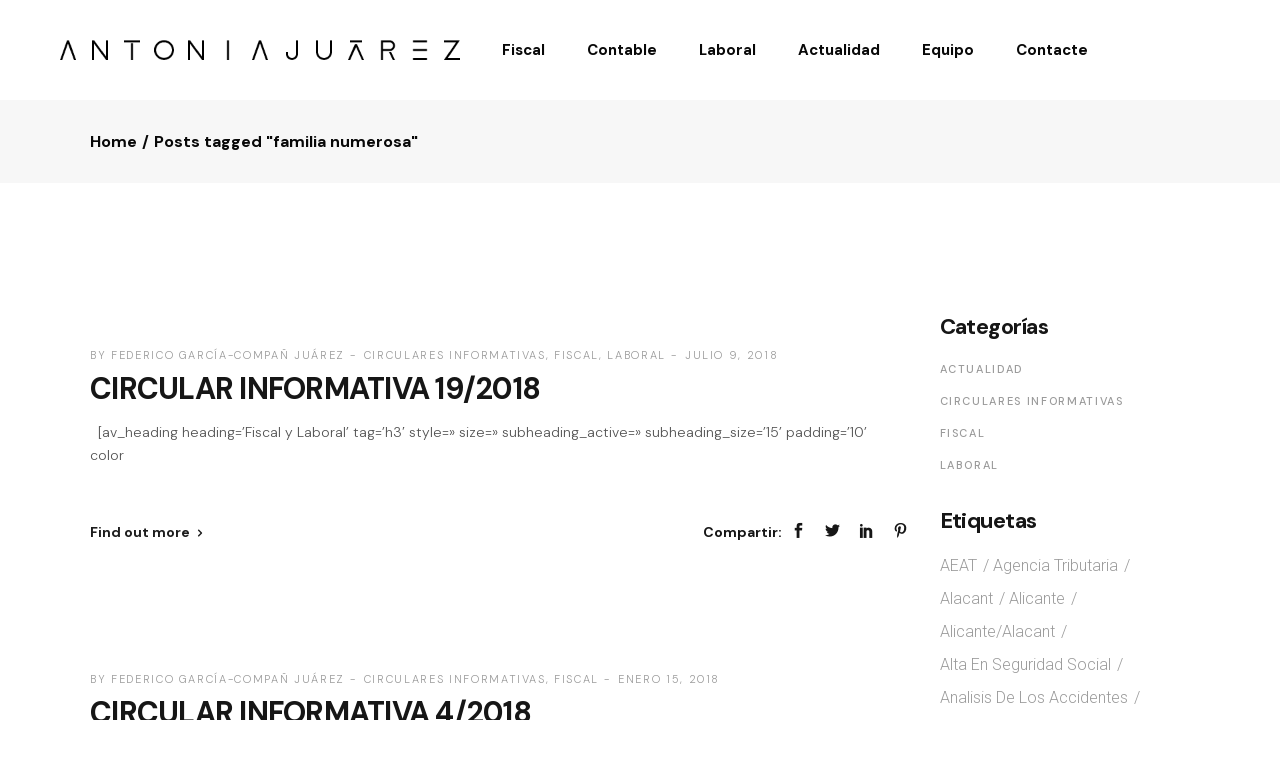

--- FILE ---
content_type: text/html; charset=UTF-8
request_url: https://majuarez.es/tag/familia-numerosa/
body_size: 14269
content:
<!DOCTYPE html>
<html lang="es">
<head>
	<meta charset="UTF-8">
	<meta name="viewport" content="width=device-width, initial-scale=1, user-scalable=yes">
	<link rel="profile" href="https://gmpg.org/xfn/11">

	<meta name='robots' content='noindex, follow' />
<script id="cookieyes" type="text/javascript" src="https://cdn-cookieyes.com/client_data/24fec429ce078805eb21cdd0/script.js"></script>
	<!-- This site is optimized with the Yoast SEO plugin v21.1 - https://yoast.com/wordpress/plugins/seo/ -->
	<title>- María Antonia Juárez, S.L.</title>
	<meta property="og:locale" content="es_ES" />
	<meta property="og:type" content="article" />
	<meta property="og:title" content="- María Antonia Juárez, S.L." />
	<meta property="og:url" content="https://majuarez.es/tag/familia-numerosa/" />
	<meta property="og:site_name" content="Antonia Juárez" />
	<meta property="og:image" content="http://majuarez.es/wp-content/uploads/2013/04/Logo-Mar%c3%ada-Antonia.png" />
	<meta name="twitter:card" content="summary_large_image" />
	<meta name="twitter:site" content="@majuarezsl" />
	<script type="application/ld+json" class="yoast-schema-graph">{"@context":"https://schema.org","@graph":[{"@type":"CollectionPage","@id":"https://majuarez.es/tag/familia-numerosa/","url":"https://majuarez.es/tag/familia-numerosa/","name":"- María Antonia Juárez, S.L.","isPartOf":{"@id":"https://majuarez.es/#website"},"breadcrumb":{"@id":"https://majuarez.es/tag/familia-numerosa/#breadcrumb"},"inLanguage":"es"},{"@type":"BreadcrumbList","@id":"https://majuarez.es/tag/familia-numerosa/#breadcrumb","itemListElement":[{"@type":"ListItem","position":1,"name":"Portada","item":"https://majuarez.es/"},{"@type":"ListItem","position":2,"name":"familia numerosa"}]},{"@type":"WebSite","@id":"https://majuarez.es/#website","url":"https://majuarez.es/","name":"Antonia Juárez","description":"Asesores Tributarios","potentialAction":[{"@type":"SearchAction","target":{"@type":"EntryPoint","urlTemplate":"https://majuarez.es/?s={search_term_string}"},"query-input":"required name=search_term_string"}],"inLanguage":"es"}]}</script>
	<!-- / Yoast SEO plugin. -->


<link rel='dns-prefetch' href='//fonts.googleapis.com' />
<link rel="alternate" type="application/rss+xml" title="Antonia Juárez &raquo; Feed" href="https://majuarez.es/feed/" />
<link rel="alternate" type="application/rss+xml" title="Antonia Juárez &raquo; Feed de los comentarios" href="https://majuarez.es/comments/feed/" />
<link rel="alternate" type="application/rss+xml" title="Antonia Juárez &raquo; Etiqueta familia numerosa del feed" href="https://majuarez.es/tag/familia-numerosa/feed/" />
<script type="text/javascript">
window._wpemojiSettings = {"baseUrl":"https:\/\/s.w.org\/images\/core\/emoji\/14.0.0\/72x72\/","ext":".png","svgUrl":"https:\/\/s.w.org\/images\/core\/emoji\/14.0.0\/svg\/","svgExt":".svg","source":{"concatemoji":"https:\/\/majuarez.es\/wp-includes\/js\/wp-emoji-release.min.js?ver=6.3.1"}};
/*! This file is auto-generated */
!function(i,n){var o,s,e;function c(e){try{var t={supportTests:e,timestamp:(new Date).valueOf()};sessionStorage.setItem(o,JSON.stringify(t))}catch(e){}}function p(e,t,n){e.clearRect(0,0,e.canvas.width,e.canvas.height),e.fillText(t,0,0);var t=new Uint32Array(e.getImageData(0,0,e.canvas.width,e.canvas.height).data),r=(e.clearRect(0,0,e.canvas.width,e.canvas.height),e.fillText(n,0,0),new Uint32Array(e.getImageData(0,0,e.canvas.width,e.canvas.height).data));return t.every(function(e,t){return e===r[t]})}function u(e,t,n){switch(t){case"flag":return n(e,"\ud83c\udff3\ufe0f\u200d\u26a7\ufe0f","\ud83c\udff3\ufe0f\u200b\u26a7\ufe0f")?!1:!n(e,"\ud83c\uddfa\ud83c\uddf3","\ud83c\uddfa\u200b\ud83c\uddf3")&&!n(e,"\ud83c\udff4\udb40\udc67\udb40\udc62\udb40\udc65\udb40\udc6e\udb40\udc67\udb40\udc7f","\ud83c\udff4\u200b\udb40\udc67\u200b\udb40\udc62\u200b\udb40\udc65\u200b\udb40\udc6e\u200b\udb40\udc67\u200b\udb40\udc7f");case"emoji":return!n(e,"\ud83e\udef1\ud83c\udffb\u200d\ud83e\udef2\ud83c\udfff","\ud83e\udef1\ud83c\udffb\u200b\ud83e\udef2\ud83c\udfff")}return!1}function f(e,t,n){var r="undefined"!=typeof WorkerGlobalScope&&self instanceof WorkerGlobalScope?new OffscreenCanvas(300,150):i.createElement("canvas"),a=r.getContext("2d",{willReadFrequently:!0}),o=(a.textBaseline="top",a.font="600 32px Arial",{});return e.forEach(function(e){o[e]=t(a,e,n)}),o}function t(e){var t=i.createElement("script");t.src=e,t.defer=!0,i.head.appendChild(t)}"undefined"!=typeof Promise&&(o="wpEmojiSettingsSupports",s=["flag","emoji"],n.supports={everything:!0,everythingExceptFlag:!0},e=new Promise(function(e){i.addEventListener("DOMContentLoaded",e,{once:!0})}),new Promise(function(t){var n=function(){try{var e=JSON.parse(sessionStorage.getItem(o));if("object"==typeof e&&"number"==typeof e.timestamp&&(new Date).valueOf()<e.timestamp+604800&&"object"==typeof e.supportTests)return e.supportTests}catch(e){}return null}();if(!n){if("undefined"!=typeof Worker&&"undefined"!=typeof OffscreenCanvas&&"undefined"!=typeof URL&&URL.createObjectURL&&"undefined"!=typeof Blob)try{var e="postMessage("+f.toString()+"("+[JSON.stringify(s),u.toString(),p.toString()].join(",")+"));",r=new Blob([e],{type:"text/javascript"}),a=new Worker(URL.createObjectURL(r),{name:"wpTestEmojiSupports"});return void(a.onmessage=function(e){c(n=e.data),a.terminate(),t(n)})}catch(e){}c(n=f(s,u,p))}t(n)}).then(function(e){for(var t in e)n.supports[t]=e[t],n.supports.everything=n.supports.everything&&n.supports[t],"flag"!==t&&(n.supports.everythingExceptFlag=n.supports.everythingExceptFlag&&n.supports[t]);n.supports.everythingExceptFlag=n.supports.everythingExceptFlag&&!n.supports.flag,n.DOMReady=!1,n.readyCallback=function(){n.DOMReady=!0}}).then(function(){return e}).then(function(){var e;n.supports.everything||(n.readyCallback(),(e=n.source||{}).concatemoji?t(e.concatemoji):e.wpemoji&&e.twemoji&&(t(e.twemoji),t(e.wpemoji)))}))}((window,document),window._wpemojiSettings);
</script>
<style type="text/css">
img.wp-smiley,
img.emoji {
	display: inline !important;
	border: none !important;
	box-shadow: none !important;
	height: 1em !important;
	width: 1em !important;
	margin: 0 0.07em !important;
	vertical-align: -0.1em !important;
	background: none !important;
	padding: 0 !important;
}
</style>
	<link rel='stylesheet' id='dripicons-css' href='https://majuarez.es/wp-content/plugins/hugge-core/inc/icons/dripicons/assets/css/dripicons.min.css?ver=6.3.1' type='text/css' media='all' />
<link rel='stylesheet' id='elegant-icons-css' href='https://majuarez.es/wp-content/plugins/hugge-core/inc/icons/elegant-icons/assets/css/elegant-icons.min.css?ver=6.3.1' type='text/css' media='all' />
<link rel='stylesheet' id='font-awesome-css' href='https://majuarez.es/wp-content/plugins/hugge-core/inc/icons/font-awesome/assets/css/all.min.css?ver=6.3.1' type='text/css' media='all' />
<link rel='stylesheet' id='ionicons-css' href='https://majuarez.es/wp-content/plugins/hugge-core/inc/icons/ionicons/assets/css/ionicons.min.css?ver=6.3.1' type='text/css' media='all' />
<link rel='stylesheet' id='linea-icons-css' href='https://majuarez.es/wp-content/plugins/hugge-core/inc/icons/linea-icons/assets/css/linea-icons.min.css?ver=6.3.1' type='text/css' media='all' />
<link rel='stylesheet' id='linear-icons-css' href='https://majuarez.es/wp-content/plugins/hugge-core/inc/icons/linear-icons/assets/css/linear-icons.min.css?ver=6.3.1' type='text/css' media='all' />
<link rel='stylesheet' id='material-icons-css' href='https://fonts.googleapis.com/icon?family=Material+Icons&#038;ver=6.3.1' type='text/css' media='all' />
<link rel='stylesheet' id='simple-line-icons-css' href='https://majuarez.es/wp-content/plugins/hugge-core/inc/icons/simple-line-icons/assets/css/simple-line-icons.min.css?ver=6.3.1' type='text/css' media='all' />
<link rel='stylesheet' id='wp-block-library-css' href='https://majuarez.es/wp-includes/css/dist/block-library/style.min.css?ver=6.3.1' type='text/css' media='all' />
<link rel='stylesheet' id='wc-blocks-vendors-style-css' href='https://majuarez.es/wp-content/plugins/woocommerce/packages/woocommerce-blocks/build/wc-blocks-vendors-style.css?ver=10.9.3' type='text/css' media='all' />
<link rel='stylesheet' id='wc-all-blocks-style-css' href='https://majuarez.es/wp-content/plugins/woocommerce/packages/woocommerce-blocks/build/wc-all-blocks-style.css?ver=10.9.3' type='text/css' media='all' />
<style id='classic-theme-styles-inline-css' type='text/css'>
/*! This file is auto-generated */
.wp-block-button__link{color:#fff;background-color:#32373c;border-radius:9999px;box-shadow:none;text-decoration:none;padding:calc(.667em + 2px) calc(1.333em + 2px);font-size:1.125em}.wp-block-file__button{background:#32373c;color:#fff;text-decoration:none}
</style>
<style id='global-styles-inline-css' type='text/css'>
body{--wp--preset--color--black: #000000;--wp--preset--color--cyan-bluish-gray: #abb8c3;--wp--preset--color--white: #ffffff;--wp--preset--color--pale-pink: #f78da7;--wp--preset--color--vivid-red: #cf2e2e;--wp--preset--color--luminous-vivid-orange: #ff6900;--wp--preset--color--luminous-vivid-amber: #fcb900;--wp--preset--color--light-green-cyan: #7bdcb5;--wp--preset--color--vivid-green-cyan: #00d084;--wp--preset--color--pale-cyan-blue: #8ed1fc;--wp--preset--color--vivid-cyan-blue: #0693e3;--wp--preset--color--vivid-purple: #9b51e0;--wp--preset--gradient--vivid-cyan-blue-to-vivid-purple: linear-gradient(135deg,rgba(6,147,227,1) 0%,rgb(155,81,224) 100%);--wp--preset--gradient--light-green-cyan-to-vivid-green-cyan: linear-gradient(135deg,rgb(122,220,180) 0%,rgb(0,208,130) 100%);--wp--preset--gradient--luminous-vivid-amber-to-luminous-vivid-orange: linear-gradient(135deg,rgba(252,185,0,1) 0%,rgba(255,105,0,1) 100%);--wp--preset--gradient--luminous-vivid-orange-to-vivid-red: linear-gradient(135deg,rgba(255,105,0,1) 0%,rgb(207,46,46) 100%);--wp--preset--gradient--very-light-gray-to-cyan-bluish-gray: linear-gradient(135deg,rgb(238,238,238) 0%,rgb(169,184,195) 100%);--wp--preset--gradient--cool-to-warm-spectrum: linear-gradient(135deg,rgb(74,234,220) 0%,rgb(151,120,209) 20%,rgb(207,42,186) 40%,rgb(238,44,130) 60%,rgb(251,105,98) 80%,rgb(254,248,76) 100%);--wp--preset--gradient--blush-light-purple: linear-gradient(135deg,rgb(255,206,236) 0%,rgb(152,150,240) 100%);--wp--preset--gradient--blush-bordeaux: linear-gradient(135deg,rgb(254,205,165) 0%,rgb(254,45,45) 50%,rgb(107,0,62) 100%);--wp--preset--gradient--luminous-dusk: linear-gradient(135deg,rgb(255,203,112) 0%,rgb(199,81,192) 50%,rgb(65,88,208) 100%);--wp--preset--gradient--pale-ocean: linear-gradient(135deg,rgb(255,245,203) 0%,rgb(182,227,212) 50%,rgb(51,167,181) 100%);--wp--preset--gradient--electric-grass: linear-gradient(135deg,rgb(202,248,128) 0%,rgb(113,206,126) 100%);--wp--preset--gradient--midnight: linear-gradient(135deg,rgb(2,3,129) 0%,rgb(40,116,252) 100%);--wp--preset--font-size--small: 13px;--wp--preset--font-size--medium: 20px;--wp--preset--font-size--large: 36px;--wp--preset--font-size--x-large: 42px;--wp--preset--spacing--20: 0.44rem;--wp--preset--spacing--30: 0.67rem;--wp--preset--spacing--40: 1rem;--wp--preset--spacing--50: 1.5rem;--wp--preset--spacing--60: 2.25rem;--wp--preset--spacing--70: 3.38rem;--wp--preset--spacing--80: 5.06rem;--wp--preset--shadow--natural: 6px 6px 9px rgba(0, 0, 0, 0.2);--wp--preset--shadow--deep: 12px 12px 50px rgba(0, 0, 0, 0.4);--wp--preset--shadow--sharp: 6px 6px 0px rgba(0, 0, 0, 0.2);--wp--preset--shadow--outlined: 6px 6px 0px -3px rgba(255, 255, 255, 1), 6px 6px rgba(0, 0, 0, 1);--wp--preset--shadow--crisp: 6px 6px 0px rgba(0, 0, 0, 1);}:where(.is-layout-flex){gap: 0.5em;}:where(.is-layout-grid){gap: 0.5em;}body .is-layout-flow > .alignleft{float: left;margin-inline-start: 0;margin-inline-end: 2em;}body .is-layout-flow > .alignright{float: right;margin-inline-start: 2em;margin-inline-end: 0;}body .is-layout-flow > .aligncenter{margin-left: auto !important;margin-right: auto !important;}body .is-layout-constrained > .alignleft{float: left;margin-inline-start: 0;margin-inline-end: 2em;}body .is-layout-constrained > .alignright{float: right;margin-inline-start: 2em;margin-inline-end: 0;}body .is-layout-constrained > .aligncenter{margin-left: auto !important;margin-right: auto !important;}body .is-layout-constrained > :where(:not(.alignleft):not(.alignright):not(.alignfull)){max-width: var(--wp--style--global--content-size);margin-left: auto !important;margin-right: auto !important;}body .is-layout-constrained > .alignwide{max-width: var(--wp--style--global--wide-size);}body .is-layout-flex{display: flex;}body .is-layout-flex{flex-wrap: wrap;align-items: center;}body .is-layout-flex > *{margin: 0;}body .is-layout-grid{display: grid;}body .is-layout-grid > *{margin: 0;}:where(.wp-block-columns.is-layout-flex){gap: 2em;}:where(.wp-block-columns.is-layout-grid){gap: 2em;}:where(.wp-block-post-template.is-layout-flex){gap: 1.25em;}:where(.wp-block-post-template.is-layout-grid){gap: 1.25em;}.has-black-color{color: var(--wp--preset--color--black) !important;}.has-cyan-bluish-gray-color{color: var(--wp--preset--color--cyan-bluish-gray) !important;}.has-white-color{color: var(--wp--preset--color--white) !important;}.has-pale-pink-color{color: var(--wp--preset--color--pale-pink) !important;}.has-vivid-red-color{color: var(--wp--preset--color--vivid-red) !important;}.has-luminous-vivid-orange-color{color: var(--wp--preset--color--luminous-vivid-orange) !important;}.has-luminous-vivid-amber-color{color: var(--wp--preset--color--luminous-vivid-amber) !important;}.has-light-green-cyan-color{color: var(--wp--preset--color--light-green-cyan) !important;}.has-vivid-green-cyan-color{color: var(--wp--preset--color--vivid-green-cyan) !important;}.has-pale-cyan-blue-color{color: var(--wp--preset--color--pale-cyan-blue) !important;}.has-vivid-cyan-blue-color{color: var(--wp--preset--color--vivid-cyan-blue) !important;}.has-vivid-purple-color{color: var(--wp--preset--color--vivid-purple) !important;}.has-black-background-color{background-color: var(--wp--preset--color--black) !important;}.has-cyan-bluish-gray-background-color{background-color: var(--wp--preset--color--cyan-bluish-gray) !important;}.has-white-background-color{background-color: var(--wp--preset--color--white) !important;}.has-pale-pink-background-color{background-color: var(--wp--preset--color--pale-pink) !important;}.has-vivid-red-background-color{background-color: var(--wp--preset--color--vivid-red) !important;}.has-luminous-vivid-orange-background-color{background-color: var(--wp--preset--color--luminous-vivid-orange) !important;}.has-luminous-vivid-amber-background-color{background-color: var(--wp--preset--color--luminous-vivid-amber) !important;}.has-light-green-cyan-background-color{background-color: var(--wp--preset--color--light-green-cyan) !important;}.has-vivid-green-cyan-background-color{background-color: var(--wp--preset--color--vivid-green-cyan) !important;}.has-pale-cyan-blue-background-color{background-color: var(--wp--preset--color--pale-cyan-blue) !important;}.has-vivid-cyan-blue-background-color{background-color: var(--wp--preset--color--vivid-cyan-blue) !important;}.has-vivid-purple-background-color{background-color: var(--wp--preset--color--vivid-purple) !important;}.has-black-border-color{border-color: var(--wp--preset--color--black) !important;}.has-cyan-bluish-gray-border-color{border-color: var(--wp--preset--color--cyan-bluish-gray) !important;}.has-white-border-color{border-color: var(--wp--preset--color--white) !important;}.has-pale-pink-border-color{border-color: var(--wp--preset--color--pale-pink) !important;}.has-vivid-red-border-color{border-color: var(--wp--preset--color--vivid-red) !important;}.has-luminous-vivid-orange-border-color{border-color: var(--wp--preset--color--luminous-vivid-orange) !important;}.has-luminous-vivid-amber-border-color{border-color: var(--wp--preset--color--luminous-vivid-amber) !important;}.has-light-green-cyan-border-color{border-color: var(--wp--preset--color--light-green-cyan) !important;}.has-vivid-green-cyan-border-color{border-color: var(--wp--preset--color--vivid-green-cyan) !important;}.has-pale-cyan-blue-border-color{border-color: var(--wp--preset--color--pale-cyan-blue) !important;}.has-vivid-cyan-blue-border-color{border-color: var(--wp--preset--color--vivid-cyan-blue) !important;}.has-vivid-purple-border-color{border-color: var(--wp--preset--color--vivid-purple) !important;}.has-vivid-cyan-blue-to-vivid-purple-gradient-background{background: var(--wp--preset--gradient--vivid-cyan-blue-to-vivid-purple) !important;}.has-light-green-cyan-to-vivid-green-cyan-gradient-background{background: var(--wp--preset--gradient--light-green-cyan-to-vivid-green-cyan) !important;}.has-luminous-vivid-amber-to-luminous-vivid-orange-gradient-background{background: var(--wp--preset--gradient--luminous-vivid-amber-to-luminous-vivid-orange) !important;}.has-luminous-vivid-orange-to-vivid-red-gradient-background{background: var(--wp--preset--gradient--luminous-vivid-orange-to-vivid-red) !important;}.has-very-light-gray-to-cyan-bluish-gray-gradient-background{background: var(--wp--preset--gradient--very-light-gray-to-cyan-bluish-gray) !important;}.has-cool-to-warm-spectrum-gradient-background{background: var(--wp--preset--gradient--cool-to-warm-spectrum) !important;}.has-blush-light-purple-gradient-background{background: var(--wp--preset--gradient--blush-light-purple) !important;}.has-blush-bordeaux-gradient-background{background: var(--wp--preset--gradient--blush-bordeaux) !important;}.has-luminous-dusk-gradient-background{background: var(--wp--preset--gradient--luminous-dusk) !important;}.has-pale-ocean-gradient-background{background: var(--wp--preset--gradient--pale-ocean) !important;}.has-electric-grass-gradient-background{background: var(--wp--preset--gradient--electric-grass) !important;}.has-midnight-gradient-background{background: var(--wp--preset--gradient--midnight) !important;}.has-small-font-size{font-size: var(--wp--preset--font-size--small) !important;}.has-medium-font-size{font-size: var(--wp--preset--font-size--medium) !important;}.has-large-font-size{font-size: var(--wp--preset--font-size--large) !important;}.has-x-large-font-size{font-size: var(--wp--preset--font-size--x-large) !important;}
.wp-block-navigation a:where(:not(.wp-element-button)){color: inherit;}
:where(.wp-block-post-template.is-layout-flex){gap: 1.25em;}:where(.wp-block-post-template.is-layout-grid){gap: 1.25em;}
:where(.wp-block-columns.is-layout-flex){gap: 2em;}:where(.wp-block-columns.is-layout-grid){gap: 2em;}
.wp-block-pullquote{font-size: 1.5em;line-height: 1.6;}
</style>
<link rel='stylesheet' id='contact-form-7-css' href='https://majuarez.es/wp-content/plugins/contact-form-7/includes/css/styles.css?ver=5.8' type='text/css' media='all' />
<style id='woocommerce-inline-inline-css' type='text/css'>
.woocommerce form .form-row .required { visibility: visible; }
</style>
<link rel='stylesheet' id='wpcf7-redirect-script-frontend-css' href='https://majuarez.es/wp-content/plugins/wpcf7-redirect/build/assets/frontend-script.css?ver=2c532d7e2be36f6af233' type='text/css' media='all' />
<link rel='stylesheet' id='select2-css' href='https://majuarez.es/wp-content/plugins/woocommerce/assets/css/select2.css?ver=8.1.3' type='text/css' media='all' />
<link rel='stylesheet' id='hugge-core-dashboard-style-css' href='https://majuarez.es/wp-content/plugins/hugge-core/inc/core-dashboard/assets/css/core-dashboard.min.css?ver=6.3.1' type='text/css' media='all' />
<link rel='stylesheet' id='swiper-css' href='https://majuarez.es/wp-content/plugins/elementor/assets/lib/swiper/css/swiper.min.css?ver=5.3.6' type='text/css' media='all' />
<link rel='stylesheet' id='hugge-main-css' href='https://majuarez.es/wp-content/themes/hugge/assets/css/main.min.css?ver=6.3.1' type='text/css' media='all' />
<link rel='stylesheet' id='hugge-core-style-css' href='https://majuarez.es/wp-content/plugins/hugge-core/assets/css/hugge-core.min.css?ver=6.3.1' type='text/css' media='all' />
<link rel='stylesheet' id='hugge-child-style-css' href='https://majuarez.es/wp-content/themes/hugge-child/style.css?ver=6.3.1' type='text/css' media='all' />
<link rel='stylesheet' id='magnific-popup-css' href='https://majuarez.es/wp-content/themes/hugge/assets/plugins/magnific-popup/magnific-popup.css?ver=6.3.1' type='text/css' media='all' />
<link rel='stylesheet' id='hugge-google-fonts-css' href='https://fonts.googleapis.com/css?family=DM+Sans%3A300%2C400%2C500%2C600%2C700%7CRoboto%3A300%2C400%2C500%2C600%2C700%7CDM+Sans%3A300%2C400%2C500%2C600%2C700&#038;subset=latin-ext&#038;display=swap&#038;ver=1.0.0' type='text/css' media='all' />
<link rel='stylesheet' id='hugge-style-css' href='https://majuarez.es/wp-content/themes/hugge/style.css?ver=6.3.1' type='text/css' media='all' />
<style id='hugge-style-inline-css' type='text/css'>
#qodef-page-footer-top-area { background-color: #161616;}#qodef-page-footer-bottom-area { background-color: #161616;}#qodef-top-area { background-color: #b7b7a4;}#qodef-top-area-inner { height: 40px;padding-left: 60px;padding-right: 60px;}p { font-family: "DM Sans";font-size: 14px;}h3 { font-family: "DM Sans";font-weight: 700;}a, p a { text-decoration: none;}a:hover, p a:hover { text-decoration: none;}.qodef-header--standard #qodef-page-header { height: 100px;background-color: #ffffff;}.qodef-header--standard #qodef-page-header-inner { padding-left: 60px;padding-right: 60px;}
</style>
<script type='text/javascript' src='https://majuarez.es/wp-includes/js/jquery/jquery.min.js?ver=3.7.0' id='jquery-core-js'></script>
<script type='text/javascript' src='https://majuarez.es/wp-includes/js/jquery/jquery-migrate.min.js?ver=3.4.1' id='jquery-migrate-js'></script>
<link rel="https://api.w.org/" href="https://majuarez.es/wp-json/" /><link rel="alternate" type="application/json" href="https://majuarez.es/wp-json/wp/v2/tags/1377" /><link rel="EditURI" type="application/rsd+xml" title="RSD" href="https://majuarez.es/xmlrpc.php?rsd" />
<meta name="generator" content="WordPress 6.3.1" />
<meta name="generator" content="WooCommerce 8.1.3" />
<meta name="google-site-verification" content="CnJG3cQ-lCKPWEEsUxipyCb-IHcKPvGG-SUqHBwkuWk" /><meta name="ti-site-data" content="[base64]" />	<noscript><style>.woocommerce-product-gallery{ opacity: 1 !important; }</style></noscript>
	<meta name="generator" content="Elementor 3.16.3; features: e_dom_optimization, e_optimized_assets_loading, e_optimized_css_loading, additional_custom_breakpoints; settings: css_print_method-external, google_font-disabled, font_display-auto">
<meta name="generator" content="Powered by Slider Revolution 6.6.5 - responsive, Mobile-Friendly Slider Plugin for WordPress with comfortable drag and drop interface." />
<link rel="icon" href="https://majuarez.es/wp-content/uploads/2021/12/cropped-juarez-circulo-black-32x32.png" sizes="32x32" />
<link rel="icon" href="https://majuarez.es/wp-content/uploads/2021/12/cropped-juarez-circulo-black-192x192.png" sizes="192x192" />
<link rel="apple-touch-icon" href="https://majuarez.es/wp-content/uploads/2021/12/cropped-juarez-circulo-black-180x180.png" />
<meta name="msapplication-TileImage" content="https://majuarez.es/wp-content/uploads/2021/12/cropped-juarez-circulo-black-270x270.png" />
<script>function setREVStartSize(e){
			//window.requestAnimationFrame(function() {
				window.RSIW = window.RSIW===undefined ? window.innerWidth : window.RSIW;
				window.RSIH = window.RSIH===undefined ? window.innerHeight : window.RSIH;
				try {
					var pw = document.getElementById(e.c).parentNode.offsetWidth,
						newh;
					pw = pw===0 || isNaN(pw) || (e.l=="fullwidth" || e.layout=="fullwidth") ? window.RSIW : pw;
					e.tabw = e.tabw===undefined ? 0 : parseInt(e.tabw);
					e.thumbw = e.thumbw===undefined ? 0 : parseInt(e.thumbw);
					e.tabh = e.tabh===undefined ? 0 : parseInt(e.tabh);
					e.thumbh = e.thumbh===undefined ? 0 : parseInt(e.thumbh);
					e.tabhide = e.tabhide===undefined ? 0 : parseInt(e.tabhide);
					e.thumbhide = e.thumbhide===undefined ? 0 : parseInt(e.thumbhide);
					e.mh = e.mh===undefined || e.mh=="" || e.mh==="auto" ? 0 : parseInt(e.mh,0);
					if(e.layout==="fullscreen" || e.l==="fullscreen")
						newh = Math.max(e.mh,window.RSIH);
					else{
						e.gw = Array.isArray(e.gw) ? e.gw : [e.gw];
						for (var i in e.rl) if (e.gw[i]===undefined || e.gw[i]===0) e.gw[i] = e.gw[i-1];
						e.gh = e.el===undefined || e.el==="" || (Array.isArray(e.el) && e.el.length==0)? e.gh : e.el;
						e.gh = Array.isArray(e.gh) ? e.gh : [e.gh];
						for (var i in e.rl) if (e.gh[i]===undefined || e.gh[i]===0) e.gh[i] = e.gh[i-1];
											
						var nl = new Array(e.rl.length),
							ix = 0,
							sl;
						e.tabw = e.tabhide>=pw ? 0 : e.tabw;
						e.thumbw = e.thumbhide>=pw ? 0 : e.thumbw;
						e.tabh = e.tabhide>=pw ? 0 : e.tabh;
						e.thumbh = e.thumbhide>=pw ? 0 : e.thumbh;
						for (var i in e.rl) nl[i] = e.rl[i]<window.RSIW ? 0 : e.rl[i];
						sl = nl[0];
						for (var i in nl) if (sl>nl[i] && nl[i]>0) { sl = nl[i]; ix=i;}
						var m = pw>(e.gw[ix]+e.tabw+e.thumbw) ? 1 : (pw-(e.tabw+e.thumbw)) / (e.gw[ix]);
						newh =  (e.gh[ix] * m) + (e.tabh + e.thumbh);
					}
					var el = document.getElementById(e.c);
					if (el!==null && el) el.style.height = newh+"px";
					el = document.getElementById(e.c+"_wrapper");
					if (el!==null && el) {
						el.style.height = newh+"px";
						el.style.display = "block";
					}
				} catch(e){
					console.log("Failure at Presize of Slider:" + e)
				}
			//});
		  };</script>
		<style type="text/css" id="wp-custom-css">
			b, strong {
    font-weight: bold!important;
}

ul, ol {
    font-family: 'DM SANS';
    font-size: 14px;
}

.grecaptcha-badge { 
    visibility: hidden;
}


.your-area-radio, .your-area-check {
    display: flex;
    padding: 20px 20px 15px;
    border: 1px solid #CCC;
    margin-bottom: 20px;
    width: 100%;
}



.wpcf7-not-valid-tip {
    position: relative;
	  top: inherit;
    padding: 0px 15px;
    border-radius: 10px;
    display: block;
    right: 15px;
    background: border-box;
    margin: -20px 0 10px;
}

.wpcf7-checkbox.wpcf7-not-valid {
    display: block;
    margin-bottom: 20px;
}		</style>
		</head>
<body class="archive tag tag-familia-numerosa tag-1377 theme-hugge qode-framework-1.1.5 woocommerce-no-js qodef-age-verification--opened qodef-back-to-top--enabled  qodef-top-slider--disabled qodef-header--standard qodef-header-appearance--none qodef-mobile-header--standard qodef-drop-down-second--full-width qodef-drop-down-second--default hugge-core-1.0 hugge-child-child-1.0.0 hugge-1.0 qodef-content-grid-1300 qodef-header-standard--left qodef-search--covers-header elementor-default elementor-kit-6668" itemscope itemtype="https://schema.org/WebPage">
		<div id="qodef-page-wrapper" class="">
		
<header id="qodef-page-header"  >
		<div id="qodef-page-header-inner" class="" style="">
		<a itemprop="url" class="qodef-header-logo-link qodef-height--set" href="https://majuarez.es/" style="height:20px" rel="home">
	<img width="1200" height="60" src="https://majuarez.es/wp-content/uploads/2021/12/antonia-juarez-logo-negro.png" class="qodef-header-logo-image qodef--main" alt="logo main" itemprop="image" srcset="https://majuarez.es/wp-content/uploads/2021/12/antonia-juarez-logo-negro.png 1200w, https://majuarez.es/wp-content/uploads/2021/12/antonia-juarez-logo-negro-600x30.png 600w, https://majuarez.es/wp-content/uploads/2021/12/antonia-juarez-logo-negro-300x15.png 300w, https://majuarez.es/wp-content/uploads/2021/12/antonia-juarez-logo-negro-1030x52.png 1030w, https://majuarez.es/wp-content/uploads/2021/12/antonia-juarez-logo-negro-768x38.png 768w" sizes="(max-width: 1200px) 100vw, 1200px" />	<img width="1200" height="60" src="https://majuarez.es/wp-content/uploads/2021/12/antonia-juarez-logo-negro.png" class="qodef-header-logo-image qodef--dark" alt="logo dark" itemprop="image" srcset="https://majuarez.es/wp-content/uploads/2021/12/antonia-juarez-logo-negro.png 1200w, https://majuarez.es/wp-content/uploads/2021/12/antonia-juarez-logo-negro-600x30.png 600w, https://majuarez.es/wp-content/uploads/2021/12/antonia-juarez-logo-negro-300x15.png 300w, https://majuarez.es/wp-content/uploads/2021/12/antonia-juarez-logo-negro-1030x52.png 1030w, https://majuarez.es/wp-content/uploads/2021/12/antonia-juarez-logo-negro-768x38.png 768w" sizes="(max-width: 1200px) 100vw, 1200px" />	<img width="1200" height="60" src="https://majuarez.es/wp-content/uploads/2021/12/antonia-juarez-logo-negro.png" class="qodef-header-logo-image qodef--light" alt="logo light" itemprop="image" srcset="https://majuarez.es/wp-content/uploads/2021/12/antonia-juarez-logo-negro.png 1200w, https://majuarez.es/wp-content/uploads/2021/12/antonia-juarez-logo-negro-600x30.png 600w, https://majuarez.es/wp-content/uploads/2021/12/antonia-juarez-logo-negro-300x15.png 300w, https://majuarez.es/wp-content/uploads/2021/12/antonia-juarez-logo-negro-1030x52.png 1030w, https://majuarez.es/wp-content/uploads/2021/12/antonia-juarez-logo-negro-768x38.png 768w" sizes="(max-width: 1200px) 100vw, 1200px" /></a>
	<nav class="qodef-header-navigation" role="navigation" aria-label="Top Menu">
		<ul id="menu-main-menu-1" class="menu"><li class="menu-item menu-item-type-post_type menu-item-object-page menu-item-17044"><a href="https://majuarez.es/fiscal/"><span class="qodef-menu-item-text">Fiscal</span></a></li>
<li class="menu-item menu-item-type-post_type menu-item-object-page menu-item-17060"><a href="https://majuarez.es/contable/"><span class="qodef-menu-item-text">Contable</span></a></li>
<li class="menu-item menu-item-type-post_type menu-item-object-page menu-item-17080"><a href="https://majuarez.es/laboral/"><span class="qodef-menu-item-text">Laboral</span></a></li>
<li class="menu-item menu-item-type-post_type menu-item-object-page current_page_parent menu-item-15328"><a href="https://majuarez.es/blog-asesoria/"><span class="qodef-menu-item-text">Actualidad</span></a></li>
<li class="menu-item menu-item-type-post_type menu-item-object-page menu-item-17987"><a href="https://majuarez.es/equipo/"><span class="qodef-menu-item-text">Equipo</span></a></li>
<li class="menu-item menu-item-type-post_type menu-item-object-page menu-item-15047"><a href="https://majuarez.es/contacto/"><span class="qodef-menu-item-text">Contacte</span></a></li>
</ul>	</nav>
	</div>
	</header>
<header id="qodef-page-mobile-header">
		<div id="qodef-page-mobile-header-inner">
		<a itemprop="url" class="qodef-mobile-header-logo-link" href="https://majuarez.es/" style="height:20px" rel="home">
	<img width="1200" height="60" src="https://majuarez.es/wp-content/uploads/2021/12/antonia-juarez-logo-negro.png" class="qodef-header-logo-image qodef--main" alt="logo main" itemprop="image" srcset="https://majuarez.es/wp-content/uploads/2021/12/antonia-juarez-logo-negro.png 1200w, https://majuarez.es/wp-content/uploads/2021/12/antonia-juarez-logo-negro-600x30.png 600w, https://majuarez.es/wp-content/uploads/2021/12/antonia-juarez-logo-negro-300x15.png 300w, https://majuarez.es/wp-content/uploads/2021/12/antonia-juarez-logo-negro-1030x52.png 1030w, https://majuarez.es/wp-content/uploads/2021/12/antonia-juarez-logo-negro-768x38.png 768w" sizes="(max-width: 1200px) 100vw, 1200px" />	</a>
<a href="javascript:void(0)"  class="qodef-opener-icon qodef-m qodef-source--svg-path qodef-mobile-header-opener"  >
	<span class="qodef-m-icon qodef--open">
		<svg xmlns="http://www.w3.org/2000/svg" width="15" height="15" viewBox="0 0 32.021 32.021">
  <g data-name="Group 128" transform="translate(0.042 0.041)">
    <circle data-name="Ellipse 4" cx="2.998" cy="2.998" r="2.998" transform="translate(0 12.992)" fill="#161616"/>
    <circle data-name="Ellipse 5" cx="2.998" cy="2.998" r="2.998" transform="translate(12.992 12.992)" fill="#161616"/>
    <circle data-name="Ellipse 6" cx="2.998" cy="2.998" r="2.998" transform="translate(25.984 12.992)" fill="#161616"/>
  </g>
</svg>	</span>
			<span class="qodef-m-icon qodef--close">
			<svg xmlns="http://www.w3.org/2000/svg" width="15" height="15" viewBox="0 0 32.021 32.021">
  <g data-name="Group 128" transform="translate(0.042 0.041)">
    <circle data-name="Ellipse 4" cx="2.998" cy="2.998" r="2.998" transform="translate(0 12.992)" fill="#161616"/>
    <circle data-name="Ellipse 5" cx="2.998" cy="2.998" r="2.998" transform="translate(12.992 12.992)" fill="#161616"/>
    <circle data-name="Ellipse 6" cx="2.998" cy="2.998" r="2.998" transform="translate(25.984 12.992)" fill="#161616"/>
  </g>
</svg>		</span>
		</a>
	<nav class="qodef-mobile-header-navigation" role="navigation" aria-label="Mobile Menu">
		<ul id="menu-main-menu-3" class=""><li class="menu-item menu-item-type-post_type menu-item-object-page menu-item-17044"><a href="https://majuarez.es/fiscal/"><span class="qodef-menu-item-text">Fiscal</span></a></li>
<li class="menu-item menu-item-type-post_type menu-item-object-page menu-item-17060"><a href="https://majuarez.es/contable/"><span class="qodef-menu-item-text">Contable</span></a></li>
<li class="menu-item menu-item-type-post_type menu-item-object-page menu-item-17080"><a href="https://majuarez.es/laboral/"><span class="qodef-menu-item-text">Laboral</span></a></li>
<li class="menu-item menu-item-type-post_type menu-item-object-page current_page_parent menu-item-15328"><a href="https://majuarez.es/blog-asesoria/"><span class="qodef-menu-item-text">Actualidad</span></a></li>
<li class="menu-item menu-item-type-post_type menu-item-object-page menu-item-17987"><a href="https://majuarez.es/equipo/"><span class="qodef-menu-item-text">Equipo</span></a></li>
<li class="menu-item menu-item-type-post_type menu-item-object-page menu-item-15047"><a href="https://majuarez.es/contacto/"><span class="qodef-menu-item-text">Contacte</span></a></li>
</ul>	</nav>
	</div>
	</header>
		<div id="qodef-page-outer">
			<div class="qodef-page-title qodef-m qodef-title--breadcrumbs qodef-alignment--left qodef-vertical-alignment--header-bottom">
		<div class="qodef-m-inner">
		<div class="qodef-m-content qodef-content-grid ">
	<div itemprop="breadcrumb" class="qodef-breadcrumbs"><a itemprop="url" class="qodef-breadcrumbs-link" href="https://majuarez.es/"><span itemprop="title">Home</span></a><span class="qodef-breadcrumbs-separator"></span><span itemprop="title" class="qodef-breadcrumbs-current">Posts tagged &quot;familia numerosa&quot;</span></div></div>
	</div>
	</div>
			<div id="qodef-page-inner" class="qodef-content-grid">
<main id="qodef-page-content" class="qodef-grid qodef-layout--template ">
	<div class="qodef-grid-inner clear">
		<div class="qodef-grid-item qodef-page-content-section qodef-col--9">
		<div class="qodef-blog qodef-m qodef--list">
		<article class="qodef-blog-item qodef-e post-5164 post type-post status-publish format-standard hentry category-circulares-informativas category-blog-fiscal category-blog-laboral tag-1181 tag-556 tag-430-euros tag-48-anos tag-500 tag-acompanamiento tag-activos-intangibles tag-aeat tag-agencia-tributaria tag-agosto tag-alacant tag-alicante tag-alicantealacant tag-anual tag-aplicacion-movil-aeat tag-arrendatario tag-asesor-alicante tag-asesor-fiscal tag-asesor-fiscal-alicante tag-asesores-fiscales tag-asesores-y-abogados-tributarios tag-asesoria tag-asesoria-alicante tag-asesoria-en-alicante tag-asesoria-fiscal-alicante tag-asesoria-laboral-alicante tag-asesorias-alicante tag-asesorias-en-alicante tag-autonomos tag-base-maxima tag-base-minima tag-bases-de-cotizacion tag-contrato-de-formacion tag-conversion-en-indefinido tag-cotizacion tag-cuota tag-deduccion tag-deducciones tag-diario tag-discapacidad tag-entradas-de-cine tag-exportaciones tag-familia-numerosa tag-formacion-y-aprendizaje tag-gravamen-especial tag-indicador-publico-de-renta-de-efectos-multiples tag-indicador-publico-de-rente tag-interes tag-interes-legal tag-interes-legal-del-dinero tag-inversion tag-inversion-en-empresas tag-iprem tag-irpf tag-iva tag-limites tag-loteria tag-loterias-y-apuestas tag-maternidad tag-maximo tag-mensual tag-minimo tag-obligacion-de-presentar-renta tag-operaciones-asimiladas tag-patent-box tag-premios tag-presupuestos tag-presupuestos-generales-del-estado tag-presupuestos-generales-del-estados-2018 tag-reduccion tag-reduccion-por-obtencion-de-rendimientos-del-trabajo tag-renta tag-requisitos tag-sistema-nacional-de-garantia-juvenil tag-sngj tag-tipos-reducidos tag-titulacion tag-trabajadores-autonomos tag-unidad-familiar-europea">
	<div class="qodef-e-inner">
		<div class="qodef-e-media">
	</div>
		<div class="qodef-e-content">
			<div class="qodef-e-info qodef-info--top">
				<div class="qodef-e-info-item qodef-e-info-author">
	<span class="qodef-e-info-author-label">By</span>
	<a itemprop="author" class="qodef-e-info-author-link" href="https://majuarez.es/author/yeiyipiyou/">
		Federico García-Compañ Juárez	</a>
</div>
<div class="qodef-e-info-item qodef-e-info-category">
	<a href="https://majuarez.es/category/circulares-informativas/" rel="category tag">Circulares Informativas</a>, <a href="https://majuarez.es/category/blog-fiscal/" rel="category tag">Fiscal</a>, <a href="https://majuarez.es/category/blog-laboral/" rel="category tag">Laboral</a></div>
<div itemprop="dateCreated" class="qodef-e-info-item qodef-e-info-date entry-date published updated">
	<a itemprop="url" href="https://majuarez.es/2018/07/">
		julio 9, 2018	</a>
</div>
			</div>
			<div class="qodef-e-text">
				<h2 itemprop="name" class="qodef-e-title entry-title">
<a itemprop="url" class="qodef-e-title-link" href="https://majuarez.es/circulares-informativas/circular-informativa-192018/">
        CIRCULAR INFORMATIVA 19/2018    </a>
</h2>

		<p itemprop="description" class="qodef-e-excerpt">
			&nbsp; [av_heading heading=&#8217;Fiscal y Laboral&#8217; tag=&#8217;h3&#8242; style=» size=» subheading_active=» subheading_size=&#8217;15&#8217; padding=&#8217;10&#8217; color		</p>
				</div>
			<div class="qodef-e-info qodef-info--bottom">
				<div class="qodef-e-info-left">
						<div class="qodef-e-read-more">
		<a class="qodef-shortcode qodef-m  qodef-button qodef-layout--textual  qodef-html--link" href="https://majuarez.es/circulares-informativas/circular-informativa-192018/" target="_self"  >	<span class="qodef-m-text">Find out more</span></a>	</div>
				</div>
				<div class="qodef-e-info-right">
					<div class="qodef-shortcode qodef-m  qodef-social-share clear qodef-layout--list ">			<span class="qodef-social-title">Compartir:</span>		<ul class="qodef-shortcode-list">		<li class="qodef-facebook-share">	<a itemprop="url" class="qodef-share-link" href="#" onclick="window.open(&#039;https://www.facebook.com/sharer.php?u=https%3A%2F%2Fmajuarez.es%2Fcirculares-informativas%2Fcircular-informativa-192018%2F&#039;, &#039;sharer&#039;, &#039;toolbar=0,status=0,width=620,height=280&#039;);">					<span class="qodef-icon-elegant-icons social_facebook qodef-social-network-icon"></span>			</a></li><li class="qodef-twitter-share">	<a itemprop="url" class="qodef-share-link" href="#" onclick="window.open(&#039;https://twitter.com/intent/tweet?text=%26nbsp%3B+%5Bav_heading+heading%3D%26%238217%3BFiscal+y+Laboral%26%238217%3B+tag%3D%26%238217%3Bh3%26%238242%3B+style%3D%C2%BB+size%3D%C2%BB++via+%40QodeInteractivehttps://majuarez.es/circulares-informativas/circular-informativa-192018/&#039;, &#039;popupwindow&#039;, &#039;scrollbars=yes,width=800,height=400&#039;);">					<span class="qodef-icon-elegant-icons social_twitter qodef-social-network-icon"></span>			</a></li><li class="qodef-linkedin-share">	<a itemprop="url" class="qodef-share-link" href="#" onclick="popUp=window.open(&#039;https://linkedin.com/shareArticle?mini=true&amp;url=https%3A%2F%2Fmajuarez.es%2Fcirculares-informativas%2Fcircular-informativa-192018%2F&amp;title=CIRCULAR+INFORMATIVA+19%2F2018&#039;, &#039;popupwindow&#039;, &#039;scrollbars=yes,width=800,height=400&#039;);popUp.focus();return false;">					<span class="qodef-icon-elegant-icons social_linkedin qodef-social-network-icon"></span>			</a></li><li class="qodef-pinterest-share">	<a itemprop="url" class="qodef-share-link" href="#" onclick="popUp=window.open(&#039;https://pinterest.com/pin/create/button/?url=https%3A%2F%2Fmajuarez.es%2Fcirculares-informativas%2Fcircular-informativa-192018%2F&amp;description=CIRCULAR+INFORMATIVA+19%2F2018&amp;media=&#039;, &#039;popupwindow&#039;, &#039;scrollbars=yes,width=800,height=400&#039;);popUp.focus();return false;">					<span class="qodef-icon-elegant-icons social_pinterest qodef-social-network-icon"></span>			</a></li>	</ul></div>				</div>
			</div>
		</div>
	</div>
</article>
<article class="qodef-blog-item qodef-e post-5038 post type-post status-publish format-standard hentry category-circulares-informativas category-blog-fiscal tag-actos-juridicos tag-aeat tag-alacant tag-alicante tag-alicantealacant tag-arrendatario tag-asesor-alicante tag-asesor-fiscal tag-asesor-fiscal-alicante tag-asesores-fiscales tag-asesores-y-abogados-tributarios tag-asesoria tag-asesoria-alicante tag-asesoria-en-alicante tag-asesoria-fiscal-alicante tag-asesoria-laboral-alicante tag-asesorias-alicante tag-asesorias-en-alicante tag-base-liquidable tag-comunidad-valenciana tag-contribuyente tag-contribuyentes tag-deduccion-por-arrendamiento tag-ejercicio-2018 tag-familia-numerosa tag-generalitat tag-generalitat-valenciana tag-isd tag-itp tag-monoparentales tag-tpo tag-valencia tag-vlc">
	<div class="qodef-e-inner">
		<div class="qodef-e-media">
	</div>
		<div class="qodef-e-content">
			<div class="qodef-e-info qodef-info--top">
				<div class="qodef-e-info-item qodef-e-info-author">
	<span class="qodef-e-info-author-label">By</span>
	<a itemprop="author" class="qodef-e-info-author-link" href="https://majuarez.es/author/yeiyipiyou/">
		Federico García-Compañ Juárez	</a>
</div>
<div class="qodef-e-info-item qodef-e-info-category">
	<a href="https://majuarez.es/category/circulares-informativas/" rel="category tag">Circulares Informativas</a>, <a href="https://majuarez.es/category/blog-fiscal/" rel="category tag">Fiscal</a></div>
<div itemprop="dateCreated" class="qodef-e-info-item qodef-e-info-date entry-date published updated">
	<a itemprop="url" href="https://majuarez.es/2018/01/">
		enero 15, 2018	</a>
</div>
			</div>
			<div class="qodef-e-text">
				<h2 itemprop="name" class="qodef-e-title entry-title">
<a itemprop="url" class="qodef-e-title-link" href="https://majuarez.es/circulares-informativas/circular-informativa-42018/">
        CIRCULAR INFORMATIVA 4/2018    </a>
</h2>

		<p itemprop="description" class="qodef-e-excerpt">
			&nbsp; [av_heading heading=&#8217;Fiscal&#8217; tag=&#8217;h3&#8242; style=» size=» subheading_active=» subheading_size=&#8217;15&#8217; padding=&#8217;10&#8217; color=» custom		</p>
				</div>
			<div class="qodef-e-info qodef-info--bottom">
				<div class="qodef-e-info-left">
						<div class="qodef-e-read-more">
		<a class="qodef-shortcode qodef-m  qodef-button qodef-layout--textual  qodef-html--link" href="https://majuarez.es/circulares-informativas/circular-informativa-42018/" target="_self"  >	<span class="qodef-m-text">Find out more</span></a>	</div>
				</div>
				<div class="qodef-e-info-right">
					<div class="qodef-shortcode qodef-m  qodef-social-share clear qodef-layout--list ">			<span class="qodef-social-title">Compartir:</span>		<ul class="qodef-shortcode-list">		<li class="qodef-facebook-share">	<a itemprop="url" class="qodef-share-link" href="#" onclick="window.open(&#039;https://www.facebook.com/sharer.php?u=https%3A%2F%2Fmajuarez.es%2Fcirculares-informativas%2Fcircular-informativa-42018%2F&#039;, &#039;sharer&#039;, &#039;toolbar=0,status=0,width=620,height=280&#039;);">					<span class="qodef-icon-elegant-icons social_facebook qodef-social-network-icon"></span>			</a></li><li class="qodef-twitter-share">	<a itemprop="url" class="qodef-share-link" href="#" onclick="window.open(&#039;https://twitter.com/intent/tweet?text=%26nbsp%3B+%5Bav_heading+heading%3D%26%238217%3BFiscal%26%238217%3B+tag%3D%26%238217%3Bh3%26%238242%3B+style%3D%C2%BB+size%3D%C2%BB++via+%40QodeInteractivehttps://majuarez.es/circulares-informativas/circular-informativa-42018/&#039;, &#039;popupwindow&#039;, &#039;scrollbars=yes,width=800,height=400&#039;);">					<span class="qodef-icon-elegant-icons social_twitter qodef-social-network-icon"></span>			</a></li><li class="qodef-linkedin-share">	<a itemprop="url" class="qodef-share-link" href="#" onclick="popUp=window.open(&#039;https://linkedin.com/shareArticle?mini=true&amp;url=https%3A%2F%2Fmajuarez.es%2Fcirculares-informativas%2Fcircular-informativa-42018%2F&amp;title=CIRCULAR+INFORMATIVA+4%2F2018&#039;, &#039;popupwindow&#039;, &#039;scrollbars=yes,width=800,height=400&#039;);popUp.focus();return false;">					<span class="qodef-icon-elegant-icons social_linkedin qodef-social-network-icon"></span>			</a></li><li class="qodef-pinterest-share">	<a itemprop="url" class="qodef-share-link" href="#" onclick="popUp=window.open(&#039;https://pinterest.com/pin/create/button/?url=https%3A%2F%2Fmajuarez.es%2Fcirculares-informativas%2Fcircular-informativa-42018%2F&amp;description=CIRCULAR+INFORMATIVA+4%2F2018&amp;media=&#039;, &#039;popupwindow&#039;, &#039;scrollbars=yes,width=800,height=400&#039;);popUp.focus();return false;">					<span class="qodef-icon-elegant-icons social_pinterest qodef-social-network-icon"></span>			</a></li>	</ul></div>				</div>
			</div>
		</div>
	</div>
</article>
	</div>
</div>
	<div class="qodef-grid-item qodef-page-sidebar-section qodef-col--3">
			<aside id="qodef-page-sidebar">
		<div id="categories-2" class="widget widget_categories" data-area="main-sidebar"><h3 class="qodef-widget-title">Categorías</h3>
			<ul>
					<li class="cat-item cat-item-36"><a href="https://majuarez.es/category/actualidad/">Actualidad</a>
</li>
	<li class="cat-item cat-item-39"><a href="https://majuarez.es/category/circulares-informativas/">Circulares Informativas</a>
</li>
	<li class="cat-item cat-item-41"><a href="https://majuarez.es/category/blog-fiscal/">Fiscal</a>
</li>
	<li class="cat-item cat-item-40"><a href="https://majuarez.es/category/blog-laboral/">Laboral</a>
</li>
			</ul>

			</div><div id="tag_cloud-2" class="widget widget_tag_cloud" data-area="main-sidebar"><h3 class="qodef-widget-title">Etiquetas</h3><div class="tagcloud"><a href="https://majuarez.es/tag/aeat/" class="tag-cloud-link tag-link-100 tag-link-position-1" style="font-size: 15.411764705882pt;" aria-label="AEAT (65 elementos)">AEAT</a>
<a href="https://majuarez.es/tag/agencia-tributaria/" class="tag-cloud-link tag-link-236 tag-link-position-2" style="font-size: 12.803921568627pt;" aria-label="agencia tributaria (42 elementos)">agencia tributaria</a>
<a href="https://majuarez.es/tag/alacant/" class="tag-cloud-link tag-link-505 tag-link-position-3" style="font-size: 17.470588235294pt;" aria-label="alacant (92 elementos)">alacant</a>
<a href="https://majuarez.es/tag/alicante/" class="tag-cloud-link tag-link-298 tag-link-position-4" style="font-size: 20.901960784314pt;" aria-label="alicante (165 elementos)">alicante</a>
<a href="https://majuarez.es/tag/alicantealacant/" class="tag-cloud-link tag-link-504 tag-link-position-5" style="font-size: 17.470588235294pt;" aria-label="alicante/alacant (92 elementos)">alicante/alacant</a>
<a href="https://majuarez.es/tag/alta-en-seguridad-social/" class="tag-cloud-link tag-link-560 tag-link-position-6" style="font-size: 9.6470588235294pt;" aria-label="alta en seguridad social (24 elementos)">alta en seguridad social</a>
<a href="https://majuarez.es/tag/analisis-de-los-accidentes/" class="tag-cloud-link tag-link-573 tag-link-position-7" style="font-size: 9.6470588235294pt;" aria-label="analisis de los accidentes (24 elementos)">analisis de los accidentes</a>
<a href="https://majuarez.es/tag/aplazamientos/" class="tag-cloud-link tag-link-101 tag-link-position-8" style="font-size: 8.2745098039216pt;" aria-label="aplazamientos (19 elementos)">aplazamientos</a>
<a href="https://majuarez.es/tag/aplicacion-movil-aeat/" class="tag-cloud-link tag-link-1426 tag-link-position-9" style="font-size: 12.666666666667pt;" aria-label="aplicacion movil aeat (41 elementos)">aplicacion movil aeat</a>
<a href="https://majuarez.es/tag/areas-de-inspeccion/" class="tag-cloud-link tag-link-568 tag-link-position-10" style="font-size: 9.6470588235294pt;" aria-label="areas de inspeccion (24 elementos)">areas de inspeccion</a>
<a href="https://majuarez.es/tag/areas-de-inspeccion-de-trabajo/" class="tag-cloud-link tag-link-569 tag-link-position-11" style="font-size: 9.6470588235294pt;" aria-label="areas de inspeccion de trabajo (24 elementos)">areas de inspeccion de trabajo</a>
<a href="https://majuarez.es/tag/arrendatario/" class="tag-cloud-link tag-link-261 tag-link-position-12" style="font-size: 12.941176470588pt;" aria-label="arrendatario (43 elementos)">arrendatario</a>
<a href="https://majuarez.es/tag/asesor-alicante/" class="tag-cloud-link tag-link-354 tag-link-position-13" style="font-size: 17.470588235294pt;" aria-label="asesor alicante (93 elementos)">asesor alicante</a>
<a href="https://majuarez.es/tag/asesores-fiscales/" class="tag-cloud-link tag-link-270 tag-link-position-14" style="font-size: 20.764705882353pt;" aria-label="asesores fiscales (161 elementos)">asesores fiscales</a>
<a href="https://majuarez.es/tag/asesores-tributarios/" class="tag-cloud-link tag-link-275 tag-link-position-15" style="font-size: 13.21568627451pt;" aria-label="asesores tributarios (45 elementos)">asesores tributarios</a>
<a href="https://majuarez.es/tag/asesores-y-abogados-tributarios/" class="tag-cloud-link tag-link-309 tag-link-position-16" style="font-size: 20.352941176471pt;" aria-label="asesores y abogados tributarios (150 elementos)">asesores y abogados tributarios</a>
<a href="https://majuarez.es/tag/asesor-fiscal/" class="tag-cloud-link tag-link-506 tag-link-position-17" style="font-size: 17.470588235294pt;" aria-label="asesor fiscal (92 elementos)">asesor fiscal</a>
<a href="https://majuarez.es/tag/asesor-fiscal-alicante/" class="tag-cloud-link tag-link-507 tag-link-position-18" style="font-size: 17.470588235294pt;" aria-label="asesor fiscal alicante (92 elementos)">asesor fiscal alicante</a>
<a href="https://majuarez.es/tag/asesoria/" class="tag-cloud-link tag-link-299 tag-link-position-19" style="font-size: 20.627450980392pt;" aria-label="asesoria (158 elementos)">asesoria</a>
<a href="https://majuarez.es/tag/asesoria-alicante/" class="tag-cloud-link tag-link-253 tag-link-position-20" style="font-size: 22pt;" aria-label="asesoria alicante (197 elementos)">asesoria alicante</a>
<a href="https://majuarez.es/tag/asesoria-contable-alicante/" class="tag-cloud-link tag-link-378 tag-link-position-21" style="font-size: 12.529411764706pt;" aria-label="asesoria contable alicante (40 elementos)">asesoria contable alicante</a>
<a href="https://majuarez.es/tag/asesoria-en-alicante/" class="tag-cloud-link tag-link-255 tag-link-position-22" style="font-size: 21.176470588235pt;" aria-label="asesoria en alicante (171 elementos)">asesoria en alicante</a>
<a href="https://majuarez.es/tag/asesoria-fiscal-alicante/" class="tag-cloud-link tag-link-344 tag-link-position-23" style="font-size: 21.450980392157pt;" aria-label="asesoria fiscal alicante (180 elementos)">asesoria fiscal alicante</a>
<a href="https://majuarez.es/tag/asesoria-laboral-alicante/" class="tag-cloud-link tag-link-377 tag-link-position-24" style="font-size: 21.313725490196pt;" aria-label="asesoria laboral alicante (178 elementos)">asesoria laboral alicante</a>
<a href="https://majuarez.es/tag/asesorias-alicante/" class="tag-cloud-link tag-link-252 tag-link-position-25" style="font-size: 21.862745098039pt;" aria-label="asesorias alicante (196 elementos)">asesorias alicante</a>
<a href="https://majuarez.es/tag/asesorias-en-alicante/" class="tag-cloud-link tag-link-254 tag-link-position-26" style="font-size: 21.450980392157pt;" aria-label="asesorias en alicante (179 elementos)">asesorias en alicante</a>
<a href="https://majuarez.es/tag/asesor-tributario/" class="tag-cloud-link tag-link-276 tag-link-position-27" style="font-size: 8pt;" aria-label="asesor tributario (18 elementos)">asesor tributario</a>
<a href="https://majuarez.es/tag/comunidad-valenciana/" class="tag-cloud-link tag-link-272 tag-link-position-28" style="font-size: 8.2745098039216pt;" aria-label="comunidad valenciana (19 elementos)">comunidad valenciana</a>
<a href="https://majuarez.es/tag/fiscal/" class="tag-cloud-link tag-link-148 tag-link-position-29" style="font-size: 10.058823529412pt;" aria-label="Fiscal (26 elementos)">Fiscal</a>
<a href="https://majuarez.es/tag/impuesto-sobre-sociedades/" class="tag-cloud-link tag-link-85 tag-link-position-30" style="font-size: 11.843137254902pt;" aria-label="impuesto sobre sociedades (35 elementos)">impuesto sobre sociedades</a>
<a href="https://majuarez.es/tag/irpf/" class="tag-cloud-link tag-link-74 tag-link-position-31" style="font-size: 10.745098039216pt;" aria-label="irpf (29 elementos)">irpf</a>
<a href="https://majuarez.es/tag/iva/" class="tag-cloud-link tag-link-75 tag-link-position-32" style="font-size: 9.6470588235294pt;" aria-label="iva (24 elementos)">iva</a>
<a href="https://majuarez.es/tag/modelo-111/" class="tag-cloud-link tag-link-77 tag-link-position-33" style="font-size: 9.7843137254902pt;" aria-label="modelo 111 (25 elementos)">modelo 111</a>
<a href="https://majuarez.es/tag/modelo-115/" class="tag-cloud-link tag-link-139 tag-link-position-34" style="font-size: 9.3725490196078pt;" aria-label="modelo 115 (23 elementos)">modelo 115</a>
<a href="https://majuarez.es/tag/modelo-123/" class="tag-cloud-link tag-link-81 tag-link-position-35" style="font-size: 9.0980392156863pt;" aria-label="modelo 123 (22 elementos)">modelo 123</a>
<a href="https://majuarez.es/tag/modelo-130/" class="tag-cloud-link tag-link-78 tag-link-position-36" style="font-size: 9.6470588235294pt;" aria-label="modelo 130 (24 elementos)">modelo 130</a>
<a href="https://majuarez.es/tag/modelo-131/" class="tag-cloud-link tag-link-79 tag-link-position-37" style="font-size: 9.6470588235294pt;" aria-label="modelo 131 (24 elementos)">modelo 131</a>
<a href="https://majuarez.es/tag/modelo-202/" class="tag-cloud-link tag-link-83 tag-link-position-38" style="font-size: 8.2745098039216pt;" aria-label="modelo 202 (19 elementos)">modelo 202</a>
<a href="https://majuarez.es/tag/modelo-303/" class="tag-cloud-link tag-link-80 tag-link-position-39" style="font-size: 9.6470588235294pt;" aria-label="modelo 303 (24 elementos)">modelo 303</a>
<a href="https://majuarez.es/tag/modelo-349/" class="tag-cloud-link tag-link-82 tag-link-position-40" style="font-size: 9.3725490196078pt;" aria-label="modelo 349 (23 elementos)">modelo 349</a>
<a href="https://majuarez.es/tag/operaciones-intracomunitarias/" class="tag-cloud-link tag-link-108 tag-link-position-41" style="font-size: 10.058823529412pt;" aria-label="operaciones intracomunitarias (26 elementos)">operaciones intracomunitarias</a>
<a href="https://majuarez.es/tag/pago-fraccionado/" class="tag-cloud-link tag-link-84 tag-link-position-42" style="font-size: 10.058823529412pt;" aria-label="pago fraccionado (26 elementos)">pago fraccionado</a>
<a href="https://majuarez.es/tag/plazos/" class="tag-cloud-link tag-link-150 tag-link-position-43" style="font-size: 11.56862745098pt;" aria-label="plazos (34 elementos)">plazos</a>
<a href="https://majuarez.es/tag/renta/" class="tag-cloud-link tag-link-44 tag-link-position-44" style="font-size: 12.666666666667pt;" aria-label="Renta (41 elementos)">Renta</a>
<a href="https://majuarez.es/tag/retenciones/" class="tag-cloud-link tag-link-86 tag-link-position-45" style="font-size: 8.8235294117647pt;" aria-label="retenciones (21 elementos)">retenciones</a></div>
</div><div id="text-23" class="widget widget_text" data-area="main-sidebar"><h3 class="qodef-widget-title">Dónde estamos</h3>			<div class="textwidget"><p><a href="https://g.page/majuarez" target="_blank" rel="noopener">Portugal, 27<br />
Entresuelo A<br />
03003 ALICANTE</a></p>
</div>
		</div><div id="search-4" class="widget widget_search" data-area="main-sidebar">
<div class="qodef-search-widget-header">
    <form role="search" method="get" class="qodef-search-form" action="https://majuarez.es/">
        <label for="qodef-search-form-header696e4ade8a27c" class="screen-reader-text">Search for:</label>
        <div class="qodef-search-form-inner clear">
            <button type="submit" class="qodef-search-form-button">
                <span class="qodef-icon-elegant-icons icon_search" ></span>            </button>
            <span class="qodef-search-opener-text">Buscar</span>
            <input type="search" id="qodef-search-form-header696e4ade8a27c" class="qodef-search-form-field" value="" name="s" />
        </div>
    </form>
</div>
<div class="qodef-search-widget-other">
    <form role="search" method="get" class="qodef-search-form" action="https://majuarez.es/">
        <label for="qodef-search-form-696e4ade8a27a" class="screen-reader-text">Search for:</label>
        <div class="qodef-search-form-inner clear">
            <input type="search" id="qodef-search-form-696e4ade8a27a" class="qodef-search-form-field" value="" name="s" placeholder="Buscar" />
            <button type="submit" class="qodef-search-form-button">
                <span class="qodef-icon-elegant-icons icon_search" ></span>            </button>
        </div>
    </form>
</div></div>	</aside>
	</div>
	</div>
</main>
			</div><!-- close #qodef-page-inner div from header.php -->
		</div><!-- close #qodef-page-outer div from header.php -->
		<a id="qodef-back-to-top" href="#">
    <span class="qodef-back-to-top-icon">
		<span class="qodef-icon-elegant-icons arrow_up" ></span>    </span>
    <div class="qodef-back-to-top-text">Back to top</div>
</a>
	</div><!-- close #qodef-page-wrapper div from header.php -->
	
		<script>
			window.RS_MODULES = window.RS_MODULES || {};
			window.RS_MODULES.modules = window.RS_MODULES.modules || {};
			window.RS_MODULES.waiting = window.RS_MODULES.waiting || [];
			window.RS_MODULES.defered = true;
			window.RS_MODULES.moduleWaiting = window.RS_MODULES.moduleWaiting || {};
			window.RS_MODULES.type = 'compiled';
		</script>
			<script type="text/javascript">
		(function () {
			var c = document.body.className;
			c = c.replace(/woocommerce-no-js/, 'woocommerce-js');
			document.body.className = c;
		})();
	</script>
	<link rel='stylesheet' id='rs-plugin-settings-css' href='https://majuarez.es/wp-content/plugins/revslider/public/assets/css/rs6.css?ver=6.6.5' type='text/css' media='all' />
<style id='rs-plugin-settings-inline-css' type='text/css'>
#rs-demo-id {}
</style>
<script type='text/javascript' src='https://majuarez.es/wp-content/plugins/contact-form-7/includes/swv/js/index.js?ver=5.8' id='swv-js'></script>
<script type='text/javascript' id='contact-form-7-js-extra'>
/* <![CDATA[ */
var wpcf7 = {"api":{"root":"https:\/\/majuarez.es\/wp-json\/","namespace":"contact-form-7\/v1"},"cached":"1"};
/* ]]> */
</script>
<script type='text/javascript' src='https://majuarez.es/wp-content/plugins/contact-form-7/includes/js/index.js?ver=5.8' id='contact-form-7-js'></script>
<script type='text/javascript' src='https://majuarez.es/wp-content/plugins/revslider/public/assets/js/rbtools.min.js?ver=6.6.5' defer async id='tp-tools-js'></script>
<script type='text/javascript' src='https://majuarez.es/wp-content/plugins/revslider/public/assets/js/rs6.min.js?ver=6.6.5' defer async id='revmin-js'></script>
<script type='text/javascript' src='https://majuarez.es/wp-content/plugins/woocommerce/assets/js/jquery-blockui/jquery.blockUI.min.js?ver=2.7.0-wc.8.1.3' id='jquery-blockui-js'></script>
<script type='text/javascript' id='wc-add-to-cart-js-extra'>
/* <![CDATA[ */
var wc_add_to_cart_params = {"ajax_url":"\/wp-admin\/admin-ajax.php","wc_ajax_url":"\/?wc-ajax=%%endpoint%%&elementor_page_id=1377","i18n_view_cart":"Ver carrito","cart_url":"https:\/\/majuarez.es\/carrito\/","is_cart":"","cart_redirect_after_add":"no"};
/* ]]> */
</script>
<script type='text/javascript' src='https://majuarez.es/wp-content/plugins/woocommerce/assets/js/frontend/add-to-cart.min.js?ver=8.1.3' id='wc-add-to-cart-js'></script>
<script type='text/javascript' src='https://majuarez.es/wp-content/plugins/woocommerce/assets/js/js-cookie/js.cookie.min.js?ver=2.1.4-wc.8.1.3' id='js-cookie-js'></script>
<script type='text/javascript' id='woocommerce-js-extra'>
/* <![CDATA[ */
var woocommerce_params = {"ajax_url":"\/wp-admin\/admin-ajax.php","wc_ajax_url":"\/?wc-ajax=%%endpoint%%&elementor_page_id=1377"};
/* ]]> */
</script>
<script type='text/javascript' src='https://majuarez.es/wp-content/plugins/woocommerce/assets/js/frontend/woocommerce.min.js?ver=8.1.3' id='woocommerce-js'></script>
<script type='text/javascript' id='wpcf7-redirect-script-js-extra'>
/* <![CDATA[ */
var wpcf7r = {"ajax_url":"https:\/\/majuarez.es\/wp-admin\/admin-ajax.php"};
/* ]]> */
</script>
<script type='text/javascript' src='https://majuarez.es/wp-content/plugins/wpcf7-redirect/build/assets/frontend-script.js?ver=2c532d7e2be36f6af233' id='wpcf7-redirect-script-js'></script>
<script type='text/javascript' src='https://majuarez.es/wp-includes/js/hoverIntent.min.js?ver=1.10.2' id='hoverIntent-js'></script>
<script type='text/javascript' src='https://majuarez.es/wp-includes/js/jquery/ui/core.min.js?ver=1.13.2' id='jquery-ui-core-js'></script>
<script type='text/javascript' src='https://majuarez.es/wp-content/plugins/hugge-core/assets/plugins/jquery/jquery.easing.1.3.js?ver=6.3.1' id='jquery-easing-1.3-js'></script>
<script type='text/javascript' src='https://majuarez.es/wp-content/plugins/hugge-core/assets/plugins/modernizr/modernizr.js?ver=6.3.1' id='modernizr-js'></script>
<script type='text/javascript' src='https://majuarez.es/wp-content/plugins/hugge-core/assets/plugins/tweenmax/tweenmax.min.js?ver=6.3.1' id='tweenmax-js'></script>
<script type='text/javascript' id='hugge-main-js-js-extra'>
/* <![CDATA[ */
var qodefGlobal = {"vars":{"adminBarHeight":0,"iconArrowLeft":"<svg  xmlns=\"http:\/\/www.w3.org\/2000\/svg\" xmlns:xlink=\"http:\/\/www.w3.org\/1999\/xlink\" x=\"0px\" y=\"0px\" viewBox=\"0 0 26 50.9\" xml:space=\"preserve\"><polyline points=\"25.6,0.4 0.7,25.5 25.6,50.6 \"\/><\/svg>","iconArrowRight":"<svg  xmlns=\"http:\/\/www.w3.org\/2000\/svg\" xmlns:xlink=\"http:\/\/www.w3.org\/1999\/xlink\" x=\"0px\" y=\"0px\" viewBox=\"0 0 26 50.9\" xml:space=\"preserve\"><polyline points=\"0.4,50.6 25.3,25.5 0.4,0.4 \"\/><\/svg>","iconClose":"<svg  xmlns=\"http:\/\/www.w3.org\/2000\/svg\" xmlns:xlink=\"http:\/\/www.w3.org\/1999\/xlink\" width=\"32\" height=\"32\" viewBox=\"0 0 32 32\"><g><path d=\"M 10.050,23.95c 0.39,0.39, 1.024,0.39, 1.414,0L 17,18.414l 5.536,5.536c 0.39,0.39, 1.024,0.39, 1.414,0 c 0.39-0.39, 0.39-1.024,0-1.414L 18.414,17l 5.536-5.536c 0.39-0.39, 0.39-1.024,0-1.414c-0.39-0.39-1.024-0.39-1.414,0 L 17,15.586L 11.464,10.050c-0.39-0.39-1.024-0.39-1.414,0c-0.39,0.39-0.39,1.024,0,1.414L 15.586,17l-5.536,5.536 C 9.66,22.926, 9.66,23.56, 10.050,23.95z\"><\/path><\/g><\/svg>","topAreaHeight":0,"restUrl":"https:\/\/majuarez.es\/wp-json\/","restNonce":"2a081d5170","wishlistRestRoute":"hugge\/v1\/wishlist","paginationRestRoute":"hugge\/v1\/get-posts","authorPaginationRestRoute":"hugge\/v1\/get-authors","wishlistDropdownRestRoute":"hugge\/v1\/wishlistdropdown","headerHeight":100,"mobileHeaderHeight":70}};
/* ]]> */
</script>
<script type='text/javascript' src='https://majuarez.es/wp-content/themes/hugge/assets/js/main.min.js?ver=6.3.1' id='hugge-main-js-js'></script>
<script type='text/javascript' src='//maps.googleapis.com/maps/api/js?key=AIzaSyC9dV6fcx1m-u0NUuuNZryGA7ZXLS-hxdM&#038;libraries=places&#038;ver=6.3.1' id='google-map-api-js'></script>
<script type='text/javascript' src='https://majuarez.es/wp-includes/js/underscore.min.js?ver=1.13.4' id='underscore-js'></script>
<script type='text/javascript' src='https://majuarez.es/wp-content/plugins/hugge-core/inc/maps/assets/js/custom-marker.js?ver=6.3.1' id='hugge-core-map-custom-marker-js'></script>
<script type='text/javascript' src='https://majuarez.es/wp-content/plugins/hugge-core/inc/maps/assets/js/markerclusterer.js?ver=6.3.1' id='markerclusterer-js'></script>
<script type='text/javascript' id='hugge-core-google-map-js-extra'>
/* <![CDATA[ */
var qodefMapsVariables = {"global":{"mapStyle":"","mapZoom":12,"mapScrollable":false,"mapDraggable":true,"streetViewControl":true,"zoomControl":true,"mapTypeControl":true,"fullscreenControl":true,"geolocationTitle":"Your location is here"},"multiple":[]};
/* ]]> */
</script>
<script type='text/javascript' src='https://majuarez.es/wp-content/plugins/hugge-core/inc/maps/assets/js/google-map.js?ver=6.3.1' id='hugge-core-google-map-js'></script>
<script type='text/javascript' src='https://majuarez.es/wp-content/plugins/hugge-core/assets/js/hugge-core.js?ver=6.3.1' id='hugge-core-script-js'></script>
<script type='text/javascript' src='https://majuarez.es/wp-content/themes/hugge/assets/plugins/waitforimages/jquery.waitforimages.js?ver=6.3.1' id='jquery-waitforimages-js'></script>
<script type='text/javascript' src='https://majuarez.es/wp-content/themes/hugge/assets/plugins/appear/jquery.appear.js?ver=6.3.1' id='jquery-appear-js'></script>
<script type='text/javascript' src='https://majuarez.es/wp-content/themes/hugge/assets/plugins/swiper/swiper.min.js?ver=6.3.1' id='swiper-js'></script>
<script type='text/javascript' src='https://majuarez.es/wp-content/themes/hugge/assets/plugins/magnific-popup/jquery.magnific-popup.min.js?ver=6.3.1' id='jquery-magnific-popup-js'></script>
<script type='text/javascript' src='https://majuarez.es/wp-content/themes/hugge/assets/plugins/parallax-scroll/jquery.parallax-scroll.js?ver=6.3.1' id='jquery-parallax-scroll-js'></script>
<script type='text/javascript' src='https://majuarez.es/wp-content/plugins/qode-framework/inc/common/assets/plugins/select2/select2.full.min.js?ver=1' id='select2-js'></script>
<script type='text/javascript' src='https://www.google.com/recaptcha/api.js?render=6Ldm-7AZAAAAAOxEQs_DO4rX9W25P1QpWqILDo-d&#038;ver=3.0' id='google-recaptcha-js'></script>
<script type='text/javascript' src='https://majuarez.es/wp-includes/js/dist/vendor/wp-polyfill-inert.min.js?ver=3.1.2' id='wp-polyfill-inert-js'></script>
<script type='text/javascript' src='https://majuarez.es/wp-includes/js/dist/vendor/regenerator-runtime.min.js?ver=0.13.11' id='regenerator-runtime-js'></script>
<script type='text/javascript' src='https://majuarez.es/wp-includes/js/dist/vendor/wp-polyfill.min.js?ver=3.15.0' id='wp-polyfill-js'></script>
<script type='text/javascript' id='wpcf7-recaptcha-js-extra'>
/* <![CDATA[ */
var wpcf7_recaptcha = {"sitekey":"6Ldm-7AZAAAAAOxEQs_DO4rX9W25P1QpWqILDo-d","actions":{"homepage":"homepage","contactform":"contactform"}};
/* ]]> */
</script>
<script type='text/javascript' src='https://majuarez.es/wp-content/plugins/contact-form-7/modules/recaptcha/index.js?ver=5.8' id='wpcf7-recaptcha-js'></script>
</body>
</html>

<!--
Performance optimized by W3 Total Cache. Learn more: https://www.boldgrid.com/w3-total-cache/?utm_source=w3tc&utm_medium=footer_comment&utm_campaign=free_plugin

Almacenamiento en caché de páginas con Disk: Enhanced 

Served from: majuarez.es @ 2026-01-19 16:16:46 by W3 Total Cache
-->

--- FILE ---
content_type: text/html; charset=utf-8
request_url: https://www.google.com/recaptcha/api2/anchor?ar=1&k=6Ldm-7AZAAAAAOxEQs_DO4rX9W25P1QpWqILDo-d&co=aHR0cHM6Ly9tYWp1YXJlei5lczo0NDM.&hl=en&v=PoyoqOPhxBO7pBk68S4YbpHZ&size=invisible&anchor-ms=20000&execute-ms=30000&cb=bqi86vnw2441
body_size: 48775
content:
<!DOCTYPE HTML><html dir="ltr" lang="en"><head><meta http-equiv="Content-Type" content="text/html; charset=UTF-8">
<meta http-equiv="X-UA-Compatible" content="IE=edge">
<title>reCAPTCHA</title>
<style type="text/css">
/* cyrillic-ext */
@font-face {
  font-family: 'Roboto';
  font-style: normal;
  font-weight: 400;
  font-stretch: 100%;
  src: url(//fonts.gstatic.com/s/roboto/v48/KFO7CnqEu92Fr1ME7kSn66aGLdTylUAMa3GUBHMdazTgWw.woff2) format('woff2');
  unicode-range: U+0460-052F, U+1C80-1C8A, U+20B4, U+2DE0-2DFF, U+A640-A69F, U+FE2E-FE2F;
}
/* cyrillic */
@font-face {
  font-family: 'Roboto';
  font-style: normal;
  font-weight: 400;
  font-stretch: 100%;
  src: url(//fonts.gstatic.com/s/roboto/v48/KFO7CnqEu92Fr1ME7kSn66aGLdTylUAMa3iUBHMdazTgWw.woff2) format('woff2');
  unicode-range: U+0301, U+0400-045F, U+0490-0491, U+04B0-04B1, U+2116;
}
/* greek-ext */
@font-face {
  font-family: 'Roboto';
  font-style: normal;
  font-weight: 400;
  font-stretch: 100%;
  src: url(//fonts.gstatic.com/s/roboto/v48/KFO7CnqEu92Fr1ME7kSn66aGLdTylUAMa3CUBHMdazTgWw.woff2) format('woff2');
  unicode-range: U+1F00-1FFF;
}
/* greek */
@font-face {
  font-family: 'Roboto';
  font-style: normal;
  font-weight: 400;
  font-stretch: 100%;
  src: url(//fonts.gstatic.com/s/roboto/v48/KFO7CnqEu92Fr1ME7kSn66aGLdTylUAMa3-UBHMdazTgWw.woff2) format('woff2');
  unicode-range: U+0370-0377, U+037A-037F, U+0384-038A, U+038C, U+038E-03A1, U+03A3-03FF;
}
/* math */
@font-face {
  font-family: 'Roboto';
  font-style: normal;
  font-weight: 400;
  font-stretch: 100%;
  src: url(//fonts.gstatic.com/s/roboto/v48/KFO7CnqEu92Fr1ME7kSn66aGLdTylUAMawCUBHMdazTgWw.woff2) format('woff2');
  unicode-range: U+0302-0303, U+0305, U+0307-0308, U+0310, U+0312, U+0315, U+031A, U+0326-0327, U+032C, U+032F-0330, U+0332-0333, U+0338, U+033A, U+0346, U+034D, U+0391-03A1, U+03A3-03A9, U+03B1-03C9, U+03D1, U+03D5-03D6, U+03F0-03F1, U+03F4-03F5, U+2016-2017, U+2034-2038, U+203C, U+2040, U+2043, U+2047, U+2050, U+2057, U+205F, U+2070-2071, U+2074-208E, U+2090-209C, U+20D0-20DC, U+20E1, U+20E5-20EF, U+2100-2112, U+2114-2115, U+2117-2121, U+2123-214F, U+2190, U+2192, U+2194-21AE, U+21B0-21E5, U+21F1-21F2, U+21F4-2211, U+2213-2214, U+2216-22FF, U+2308-230B, U+2310, U+2319, U+231C-2321, U+2336-237A, U+237C, U+2395, U+239B-23B7, U+23D0, U+23DC-23E1, U+2474-2475, U+25AF, U+25B3, U+25B7, U+25BD, U+25C1, U+25CA, U+25CC, U+25FB, U+266D-266F, U+27C0-27FF, U+2900-2AFF, U+2B0E-2B11, U+2B30-2B4C, U+2BFE, U+3030, U+FF5B, U+FF5D, U+1D400-1D7FF, U+1EE00-1EEFF;
}
/* symbols */
@font-face {
  font-family: 'Roboto';
  font-style: normal;
  font-weight: 400;
  font-stretch: 100%;
  src: url(//fonts.gstatic.com/s/roboto/v48/KFO7CnqEu92Fr1ME7kSn66aGLdTylUAMaxKUBHMdazTgWw.woff2) format('woff2');
  unicode-range: U+0001-000C, U+000E-001F, U+007F-009F, U+20DD-20E0, U+20E2-20E4, U+2150-218F, U+2190, U+2192, U+2194-2199, U+21AF, U+21E6-21F0, U+21F3, U+2218-2219, U+2299, U+22C4-22C6, U+2300-243F, U+2440-244A, U+2460-24FF, U+25A0-27BF, U+2800-28FF, U+2921-2922, U+2981, U+29BF, U+29EB, U+2B00-2BFF, U+4DC0-4DFF, U+FFF9-FFFB, U+10140-1018E, U+10190-1019C, U+101A0, U+101D0-101FD, U+102E0-102FB, U+10E60-10E7E, U+1D2C0-1D2D3, U+1D2E0-1D37F, U+1F000-1F0FF, U+1F100-1F1AD, U+1F1E6-1F1FF, U+1F30D-1F30F, U+1F315, U+1F31C, U+1F31E, U+1F320-1F32C, U+1F336, U+1F378, U+1F37D, U+1F382, U+1F393-1F39F, U+1F3A7-1F3A8, U+1F3AC-1F3AF, U+1F3C2, U+1F3C4-1F3C6, U+1F3CA-1F3CE, U+1F3D4-1F3E0, U+1F3ED, U+1F3F1-1F3F3, U+1F3F5-1F3F7, U+1F408, U+1F415, U+1F41F, U+1F426, U+1F43F, U+1F441-1F442, U+1F444, U+1F446-1F449, U+1F44C-1F44E, U+1F453, U+1F46A, U+1F47D, U+1F4A3, U+1F4B0, U+1F4B3, U+1F4B9, U+1F4BB, U+1F4BF, U+1F4C8-1F4CB, U+1F4D6, U+1F4DA, U+1F4DF, U+1F4E3-1F4E6, U+1F4EA-1F4ED, U+1F4F7, U+1F4F9-1F4FB, U+1F4FD-1F4FE, U+1F503, U+1F507-1F50B, U+1F50D, U+1F512-1F513, U+1F53E-1F54A, U+1F54F-1F5FA, U+1F610, U+1F650-1F67F, U+1F687, U+1F68D, U+1F691, U+1F694, U+1F698, U+1F6AD, U+1F6B2, U+1F6B9-1F6BA, U+1F6BC, U+1F6C6-1F6CF, U+1F6D3-1F6D7, U+1F6E0-1F6EA, U+1F6F0-1F6F3, U+1F6F7-1F6FC, U+1F700-1F7FF, U+1F800-1F80B, U+1F810-1F847, U+1F850-1F859, U+1F860-1F887, U+1F890-1F8AD, U+1F8B0-1F8BB, U+1F8C0-1F8C1, U+1F900-1F90B, U+1F93B, U+1F946, U+1F984, U+1F996, U+1F9E9, U+1FA00-1FA6F, U+1FA70-1FA7C, U+1FA80-1FA89, U+1FA8F-1FAC6, U+1FACE-1FADC, U+1FADF-1FAE9, U+1FAF0-1FAF8, U+1FB00-1FBFF;
}
/* vietnamese */
@font-face {
  font-family: 'Roboto';
  font-style: normal;
  font-weight: 400;
  font-stretch: 100%;
  src: url(//fonts.gstatic.com/s/roboto/v48/KFO7CnqEu92Fr1ME7kSn66aGLdTylUAMa3OUBHMdazTgWw.woff2) format('woff2');
  unicode-range: U+0102-0103, U+0110-0111, U+0128-0129, U+0168-0169, U+01A0-01A1, U+01AF-01B0, U+0300-0301, U+0303-0304, U+0308-0309, U+0323, U+0329, U+1EA0-1EF9, U+20AB;
}
/* latin-ext */
@font-face {
  font-family: 'Roboto';
  font-style: normal;
  font-weight: 400;
  font-stretch: 100%;
  src: url(//fonts.gstatic.com/s/roboto/v48/KFO7CnqEu92Fr1ME7kSn66aGLdTylUAMa3KUBHMdazTgWw.woff2) format('woff2');
  unicode-range: U+0100-02BA, U+02BD-02C5, U+02C7-02CC, U+02CE-02D7, U+02DD-02FF, U+0304, U+0308, U+0329, U+1D00-1DBF, U+1E00-1E9F, U+1EF2-1EFF, U+2020, U+20A0-20AB, U+20AD-20C0, U+2113, U+2C60-2C7F, U+A720-A7FF;
}
/* latin */
@font-face {
  font-family: 'Roboto';
  font-style: normal;
  font-weight: 400;
  font-stretch: 100%;
  src: url(//fonts.gstatic.com/s/roboto/v48/KFO7CnqEu92Fr1ME7kSn66aGLdTylUAMa3yUBHMdazQ.woff2) format('woff2');
  unicode-range: U+0000-00FF, U+0131, U+0152-0153, U+02BB-02BC, U+02C6, U+02DA, U+02DC, U+0304, U+0308, U+0329, U+2000-206F, U+20AC, U+2122, U+2191, U+2193, U+2212, U+2215, U+FEFF, U+FFFD;
}
/* cyrillic-ext */
@font-face {
  font-family: 'Roboto';
  font-style: normal;
  font-weight: 500;
  font-stretch: 100%;
  src: url(//fonts.gstatic.com/s/roboto/v48/KFO7CnqEu92Fr1ME7kSn66aGLdTylUAMa3GUBHMdazTgWw.woff2) format('woff2');
  unicode-range: U+0460-052F, U+1C80-1C8A, U+20B4, U+2DE0-2DFF, U+A640-A69F, U+FE2E-FE2F;
}
/* cyrillic */
@font-face {
  font-family: 'Roboto';
  font-style: normal;
  font-weight: 500;
  font-stretch: 100%;
  src: url(//fonts.gstatic.com/s/roboto/v48/KFO7CnqEu92Fr1ME7kSn66aGLdTylUAMa3iUBHMdazTgWw.woff2) format('woff2');
  unicode-range: U+0301, U+0400-045F, U+0490-0491, U+04B0-04B1, U+2116;
}
/* greek-ext */
@font-face {
  font-family: 'Roboto';
  font-style: normal;
  font-weight: 500;
  font-stretch: 100%;
  src: url(//fonts.gstatic.com/s/roboto/v48/KFO7CnqEu92Fr1ME7kSn66aGLdTylUAMa3CUBHMdazTgWw.woff2) format('woff2');
  unicode-range: U+1F00-1FFF;
}
/* greek */
@font-face {
  font-family: 'Roboto';
  font-style: normal;
  font-weight: 500;
  font-stretch: 100%;
  src: url(//fonts.gstatic.com/s/roboto/v48/KFO7CnqEu92Fr1ME7kSn66aGLdTylUAMa3-UBHMdazTgWw.woff2) format('woff2');
  unicode-range: U+0370-0377, U+037A-037F, U+0384-038A, U+038C, U+038E-03A1, U+03A3-03FF;
}
/* math */
@font-face {
  font-family: 'Roboto';
  font-style: normal;
  font-weight: 500;
  font-stretch: 100%;
  src: url(//fonts.gstatic.com/s/roboto/v48/KFO7CnqEu92Fr1ME7kSn66aGLdTylUAMawCUBHMdazTgWw.woff2) format('woff2');
  unicode-range: U+0302-0303, U+0305, U+0307-0308, U+0310, U+0312, U+0315, U+031A, U+0326-0327, U+032C, U+032F-0330, U+0332-0333, U+0338, U+033A, U+0346, U+034D, U+0391-03A1, U+03A3-03A9, U+03B1-03C9, U+03D1, U+03D5-03D6, U+03F0-03F1, U+03F4-03F5, U+2016-2017, U+2034-2038, U+203C, U+2040, U+2043, U+2047, U+2050, U+2057, U+205F, U+2070-2071, U+2074-208E, U+2090-209C, U+20D0-20DC, U+20E1, U+20E5-20EF, U+2100-2112, U+2114-2115, U+2117-2121, U+2123-214F, U+2190, U+2192, U+2194-21AE, U+21B0-21E5, U+21F1-21F2, U+21F4-2211, U+2213-2214, U+2216-22FF, U+2308-230B, U+2310, U+2319, U+231C-2321, U+2336-237A, U+237C, U+2395, U+239B-23B7, U+23D0, U+23DC-23E1, U+2474-2475, U+25AF, U+25B3, U+25B7, U+25BD, U+25C1, U+25CA, U+25CC, U+25FB, U+266D-266F, U+27C0-27FF, U+2900-2AFF, U+2B0E-2B11, U+2B30-2B4C, U+2BFE, U+3030, U+FF5B, U+FF5D, U+1D400-1D7FF, U+1EE00-1EEFF;
}
/* symbols */
@font-face {
  font-family: 'Roboto';
  font-style: normal;
  font-weight: 500;
  font-stretch: 100%;
  src: url(//fonts.gstatic.com/s/roboto/v48/KFO7CnqEu92Fr1ME7kSn66aGLdTylUAMaxKUBHMdazTgWw.woff2) format('woff2');
  unicode-range: U+0001-000C, U+000E-001F, U+007F-009F, U+20DD-20E0, U+20E2-20E4, U+2150-218F, U+2190, U+2192, U+2194-2199, U+21AF, U+21E6-21F0, U+21F3, U+2218-2219, U+2299, U+22C4-22C6, U+2300-243F, U+2440-244A, U+2460-24FF, U+25A0-27BF, U+2800-28FF, U+2921-2922, U+2981, U+29BF, U+29EB, U+2B00-2BFF, U+4DC0-4DFF, U+FFF9-FFFB, U+10140-1018E, U+10190-1019C, U+101A0, U+101D0-101FD, U+102E0-102FB, U+10E60-10E7E, U+1D2C0-1D2D3, U+1D2E0-1D37F, U+1F000-1F0FF, U+1F100-1F1AD, U+1F1E6-1F1FF, U+1F30D-1F30F, U+1F315, U+1F31C, U+1F31E, U+1F320-1F32C, U+1F336, U+1F378, U+1F37D, U+1F382, U+1F393-1F39F, U+1F3A7-1F3A8, U+1F3AC-1F3AF, U+1F3C2, U+1F3C4-1F3C6, U+1F3CA-1F3CE, U+1F3D4-1F3E0, U+1F3ED, U+1F3F1-1F3F3, U+1F3F5-1F3F7, U+1F408, U+1F415, U+1F41F, U+1F426, U+1F43F, U+1F441-1F442, U+1F444, U+1F446-1F449, U+1F44C-1F44E, U+1F453, U+1F46A, U+1F47D, U+1F4A3, U+1F4B0, U+1F4B3, U+1F4B9, U+1F4BB, U+1F4BF, U+1F4C8-1F4CB, U+1F4D6, U+1F4DA, U+1F4DF, U+1F4E3-1F4E6, U+1F4EA-1F4ED, U+1F4F7, U+1F4F9-1F4FB, U+1F4FD-1F4FE, U+1F503, U+1F507-1F50B, U+1F50D, U+1F512-1F513, U+1F53E-1F54A, U+1F54F-1F5FA, U+1F610, U+1F650-1F67F, U+1F687, U+1F68D, U+1F691, U+1F694, U+1F698, U+1F6AD, U+1F6B2, U+1F6B9-1F6BA, U+1F6BC, U+1F6C6-1F6CF, U+1F6D3-1F6D7, U+1F6E0-1F6EA, U+1F6F0-1F6F3, U+1F6F7-1F6FC, U+1F700-1F7FF, U+1F800-1F80B, U+1F810-1F847, U+1F850-1F859, U+1F860-1F887, U+1F890-1F8AD, U+1F8B0-1F8BB, U+1F8C0-1F8C1, U+1F900-1F90B, U+1F93B, U+1F946, U+1F984, U+1F996, U+1F9E9, U+1FA00-1FA6F, U+1FA70-1FA7C, U+1FA80-1FA89, U+1FA8F-1FAC6, U+1FACE-1FADC, U+1FADF-1FAE9, U+1FAF0-1FAF8, U+1FB00-1FBFF;
}
/* vietnamese */
@font-face {
  font-family: 'Roboto';
  font-style: normal;
  font-weight: 500;
  font-stretch: 100%;
  src: url(//fonts.gstatic.com/s/roboto/v48/KFO7CnqEu92Fr1ME7kSn66aGLdTylUAMa3OUBHMdazTgWw.woff2) format('woff2');
  unicode-range: U+0102-0103, U+0110-0111, U+0128-0129, U+0168-0169, U+01A0-01A1, U+01AF-01B0, U+0300-0301, U+0303-0304, U+0308-0309, U+0323, U+0329, U+1EA0-1EF9, U+20AB;
}
/* latin-ext */
@font-face {
  font-family: 'Roboto';
  font-style: normal;
  font-weight: 500;
  font-stretch: 100%;
  src: url(//fonts.gstatic.com/s/roboto/v48/KFO7CnqEu92Fr1ME7kSn66aGLdTylUAMa3KUBHMdazTgWw.woff2) format('woff2');
  unicode-range: U+0100-02BA, U+02BD-02C5, U+02C7-02CC, U+02CE-02D7, U+02DD-02FF, U+0304, U+0308, U+0329, U+1D00-1DBF, U+1E00-1E9F, U+1EF2-1EFF, U+2020, U+20A0-20AB, U+20AD-20C0, U+2113, U+2C60-2C7F, U+A720-A7FF;
}
/* latin */
@font-face {
  font-family: 'Roboto';
  font-style: normal;
  font-weight: 500;
  font-stretch: 100%;
  src: url(//fonts.gstatic.com/s/roboto/v48/KFO7CnqEu92Fr1ME7kSn66aGLdTylUAMa3yUBHMdazQ.woff2) format('woff2');
  unicode-range: U+0000-00FF, U+0131, U+0152-0153, U+02BB-02BC, U+02C6, U+02DA, U+02DC, U+0304, U+0308, U+0329, U+2000-206F, U+20AC, U+2122, U+2191, U+2193, U+2212, U+2215, U+FEFF, U+FFFD;
}
/* cyrillic-ext */
@font-face {
  font-family: 'Roboto';
  font-style: normal;
  font-weight: 900;
  font-stretch: 100%;
  src: url(//fonts.gstatic.com/s/roboto/v48/KFO7CnqEu92Fr1ME7kSn66aGLdTylUAMa3GUBHMdazTgWw.woff2) format('woff2');
  unicode-range: U+0460-052F, U+1C80-1C8A, U+20B4, U+2DE0-2DFF, U+A640-A69F, U+FE2E-FE2F;
}
/* cyrillic */
@font-face {
  font-family: 'Roboto';
  font-style: normal;
  font-weight: 900;
  font-stretch: 100%;
  src: url(//fonts.gstatic.com/s/roboto/v48/KFO7CnqEu92Fr1ME7kSn66aGLdTylUAMa3iUBHMdazTgWw.woff2) format('woff2');
  unicode-range: U+0301, U+0400-045F, U+0490-0491, U+04B0-04B1, U+2116;
}
/* greek-ext */
@font-face {
  font-family: 'Roboto';
  font-style: normal;
  font-weight: 900;
  font-stretch: 100%;
  src: url(//fonts.gstatic.com/s/roboto/v48/KFO7CnqEu92Fr1ME7kSn66aGLdTylUAMa3CUBHMdazTgWw.woff2) format('woff2');
  unicode-range: U+1F00-1FFF;
}
/* greek */
@font-face {
  font-family: 'Roboto';
  font-style: normal;
  font-weight: 900;
  font-stretch: 100%;
  src: url(//fonts.gstatic.com/s/roboto/v48/KFO7CnqEu92Fr1ME7kSn66aGLdTylUAMa3-UBHMdazTgWw.woff2) format('woff2');
  unicode-range: U+0370-0377, U+037A-037F, U+0384-038A, U+038C, U+038E-03A1, U+03A3-03FF;
}
/* math */
@font-face {
  font-family: 'Roboto';
  font-style: normal;
  font-weight: 900;
  font-stretch: 100%;
  src: url(//fonts.gstatic.com/s/roboto/v48/KFO7CnqEu92Fr1ME7kSn66aGLdTylUAMawCUBHMdazTgWw.woff2) format('woff2');
  unicode-range: U+0302-0303, U+0305, U+0307-0308, U+0310, U+0312, U+0315, U+031A, U+0326-0327, U+032C, U+032F-0330, U+0332-0333, U+0338, U+033A, U+0346, U+034D, U+0391-03A1, U+03A3-03A9, U+03B1-03C9, U+03D1, U+03D5-03D6, U+03F0-03F1, U+03F4-03F5, U+2016-2017, U+2034-2038, U+203C, U+2040, U+2043, U+2047, U+2050, U+2057, U+205F, U+2070-2071, U+2074-208E, U+2090-209C, U+20D0-20DC, U+20E1, U+20E5-20EF, U+2100-2112, U+2114-2115, U+2117-2121, U+2123-214F, U+2190, U+2192, U+2194-21AE, U+21B0-21E5, U+21F1-21F2, U+21F4-2211, U+2213-2214, U+2216-22FF, U+2308-230B, U+2310, U+2319, U+231C-2321, U+2336-237A, U+237C, U+2395, U+239B-23B7, U+23D0, U+23DC-23E1, U+2474-2475, U+25AF, U+25B3, U+25B7, U+25BD, U+25C1, U+25CA, U+25CC, U+25FB, U+266D-266F, U+27C0-27FF, U+2900-2AFF, U+2B0E-2B11, U+2B30-2B4C, U+2BFE, U+3030, U+FF5B, U+FF5D, U+1D400-1D7FF, U+1EE00-1EEFF;
}
/* symbols */
@font-face {
  font-family: 'Roboto';
  font-style: normal;
  font-weight: 900;
  font-stretch: 100%;
  src: url(//fonts.gstatic.com/s/roboto/v48/KFO7CnqEu92Fr1ME7kSn66aGLdTylUAMaxKUBHMdazTgWw.woff2) format('woff2');
  unicode-range: U+0001-000C, U+000E-001F, U+007F-009F, U+20DD-20E0, U+20E2-20E4, U+2150-218F, U+2190, U+2192, U+2194-2199, U+21AF, U+21E6-21F0, U+21F3, U+2218-2219, U+2299, U+22C4-22C6, U+2300-243F, U+2440-244A, U+2460-24FF, U+25A0-27BF, U+2800-28FF, U+2921-2922, U+2981, U+29BF, U+29EB, U+2B00-2BFF, U+4DC0-4DFF, U+FFF9-FFFB, U+10140-1018E, U+10190-1019C, U+101A0, U+101D0-101FD, U+102E0-102FB, U+10E60-10E7E, U+1D2C0-1D2D3, U+1D2E0-1D37F, U+1F000-1F0FF, U+1F100-1F1AD, U+1F1E6-1F1FF, U+1F30D-1F30F, U+1F315, U+1F31C, U+1F31E, U+1F320-1F32C, U+1F336, U+1F378, U+1F37D, U+1F382, U+1F393-1F39F, U+1F3A7-1F3A8, U+1F3AC-1F3AF, U+1F3C2, U+1F3C4-1F3C6, U+1F3CA-1F3CE, U+1F3D4-1F3E0, U+1F3ED, U+1F3F1-1F3F3, U+1F3F5-1F3F7, U+1F408, U+1F415, U+1F41F, U+1F426, U+1F43F, U+1F441-1F442, U+1F444, U+1F446-1F449, U+1F44C-1F44E, U+1F453, U+1F46A, U+1F47D, U+1F4A3, U+1F4B0, U+1F4B3, U+1F4B9, U+1F4BB, U+1F4BF, U+1F4C8-1F4CB, U+1F4D6, U+1F4DA, U+1F4DF, U+1F4E3-1F4E6, U+1F4EA-1F4ED, U+1F4F7, U+1F4F9-1F4FB, U+1F4FD-1F4FE, U+1F503, U+1F507-1F50B, U+1F50D, U+1F512-1F513, U+1F53E-1F54A, U+1F54F-1F5FA, U+1F610, U+1F650-1F67F, U+1F687, U+1F68D, U+1F691, U+1F694, U+1F698, U+1F6AD, U+1F6B2, U+1F6B9-1F6BA, U+1F6BC, U+1F6C6-1F6CF, U+1F6D3-1F6D7, U+1F6E0-1F6EA, U+1F6F0-1F6F3, U+1F6F7-1F6FC, U+1F700-1F7FF, U+1F800-1F80B, U+1F810-1F847, U+1F850-1F859, U+1F860-1F887, U+1F890-1F8AD, U+1F8B0-1F8BB, U+1F8C0-1F8C1, U+1F900-1F90B, U+1F93B, U+1F946, U+1F984, U+1F996, U+1F9E9, U+1FA00-1FA6F, U+1FA70-1FA7C, U+1FA80-1FA89, U+1FA8F-1FAC6, U+1FACE-1FADC, U+1FADF-1FAE9, U+1FAF0-1FAF8, U+1FB00-1FBFF;
}
/* vietnamese */
@font-face {
  font-family: 'Roboto';
  font-style: normal;
  font-weight: 900;
  font-stretch: 100%;
  src: url(//fonts.gstatic.com/s/roboto/v48/KFO7CnqEu92Fr1ME7kSn66aGLdTylUAMa3OUBHMdazTgWw.woff2) format('woff2');
  unicode-range: U+0102-0103, U+0110-0111, U+0128-0129, U+0168-0169, U+01A0-01A1, U+01AF-01B0, U+0300-0301, U+0303-0304, U+0308-0309, U+0323, U+0329, U+1EA0-1EF9, U+20AB;
}
/* latin-ext */
@font-face {
  font-family: 'Roboto';
  font-style: normal;
  font-weight: 900;
  font-stretch: 100%;
  src: url(//fonts.gstatic.com/s/roboto/v48/KFO7CnqEu92Fr1ME7kSn66aGLdTylUAMa3KUBHMdazTgWw.woff2) format('woff2');
  unicode-range: U+0100-02BA, U+02BD-02C5, U+02C7-02CC, U+02CE-02D7, U+02DD-02FF, U+0304, U+0308, U+0329, U+1D00-1DBF, U+1E00-1E9F, U+1EF2-1EFF, U+2020, U+20A0-20AB, U+20AD-20C0, U+2113, U+2C60-2C7F, U+A720-A7FF;
}
/* latin */
@font-face {
  font-family: 'Roboto';
  font-style: normal;
  font-weight: 900;
  font-stretch: 100%;
  src: url(//fonts.gstatic.com/s/roboto/v48/KFO7CnqEu92Fr1ME7kSn66aGLdTylUAMa3yUBHMdazQ.woff2) format('woff2');
  unicode-range: U+0000-00FF, U+0131, U+0152-0153, U+02BB-02BC, U+02C6, U+02DA, U+02DC, U+0304, U+0308, U+0329, U+2000-206F, U+20AC, U+2122, U+2191, U+2193, U+2212, U+2215, U+FEFF, U+FFFD;
}

</style>
<link rel="stylesheet" type="text/css" href="https://www.gstatic.com/recaptcha/releases/PoyoqOPhxBO7pBk68S4YbpHZ/styles__ltr.css">
<script nonce="uI21D3j9KQBgX6WTvmcg_Q" type="text/javascript">window['__recaptcha_api'] = 'https://www.google.com/recaptcha/api2/';</script>
<script type="text/javascript" src="https://www.gstatic.com/recaptcha/releases/PoyoqOPhxBO7pBk68S4YbpHZ/recaptcha__en.js" nonce="uI21D3j9KQBgX6WTvmcg_Q">
      
    </script></head>
<body><div id="rc-anchor-alert" class="rc-anchor-alert"></div>
<input type="hidden" id="recaptcha-token" value="[base64]">
<script type="text/javascript" nonce="uI21D3j9KQBgX6WTvmcg_Q">
      recaptcha.anchor.Main.init("[\x22ainput\x22,[\x22bgdata\x22,\x22\x22,\[base64]/[base64]/[base64]/KE4oMTI0LHYsdi5HKSxMWihsLHYpKTpOKDEyNCx2LGwpLFYpLHYpLFQpKSxGKDE3MSx2KX0scjc9ZnVuY3Rpb24obCl7cmV0dXJuIGx9LEM9ZnVuY3Rpb24obCxWLHYpe04odixsLFYpLFZbYWtdPTI3OTZ9LG49ZnVuY3Rpb24obCxWKXtWLlg9KChWLlg/[base64]/[base64]/[base64]/[base64]/[base64]/[base64]/[base64]/[base64]/[base64]/[base64]/[base64]\\u003d\x22,\[base64]\\u003d\\u003d\x22,\x22wobDisKvw6QAw7vCm8KRQsOBScOjG8OkDzwVwrIHw7VdF8OBwosCZhvDjMKBLsKOaS3ChcO8wpzDuSDCrcK4w4c5woo0wr44w4bCsyE7PsKpU1diDsKOw6xqESsVwoPCizbCiSVBw4TDilfDvW7CqFNVw7MBwrzDs1l/Nm7DslfCgcK5w4JLw6NlEcKOw5TDl1jDlcONwo9jw73Dk8Orw6TCtD7DvsKOw68ERcOIRjPCo8OCw4dnYl1jw5gLc8Ohwp7CqF7Du8OMw5PCnxbCpMO0fULDsWDCnRXCqxpfLsKJacK6SsKUXMK/w4h0QsKKZVFuwqRCI8KOw7rDoAkMF2FheVIWw5TDsMKNw4YueMOKLg8aSCZgcsKUCUtSDwVdBTprwpQ+e8Onw7cgwqjCn8ONwqxwTz5FMsK0w5h1wpTDj8O2TcOwecOlw5/Cs8K3P1ggwpnCp8KCKMKgd8KqwpTCiMOaw4pKSWswfcOyRRt7BUQjw57CmsKreG15VnNwC8K9wpxFw5N8w5YVwqY/w6PClUAqBcOvw54dVMOYwoXDmAILw5XDl3jCicKMd0rCisOqVTgTw4Ruw51Bw6BaV8KJVcOnK2TCr8O5H8KdTzIVacOrwrY5w4pLL8OsWnopwpXCoHwyCcKABkvDmnPDsMKdw7nCrmldbMKRH8K9KCrDvcOSPQTCv8ObX1nCj8KNSVTDssKcKw/ClhfDlwzCtwvDnVXDliEhwoDCosO/RcKGw6ojwoRAwrLCvMKBLGtJIRNzwoPDhMKLw6wcwobCtWLCgBESKFrCisKQTgDDt8KuFlzDu8KqQUvDkTzDjsOWBS7ClxnDpMKbwr1ufMOqBk9pw513wovCjcKIw4x2Cz8Mw6HDrsKMCcOVwprDrcOcw7t3woo/LRRiCB/DjsKsdXjDj8OnwojCmGrChRPCuMKiEMKBw5FWwovCk2h7DiwWw7zCnhnDmMKkw4TCtnQCwo4Lw6FKSsOswpbDvMOhGcKjwp1Zw49iw5ADR1d0FA3Cjl7DvGLDt8O1PcK/GSYsw5h3OMOecRdVw4DDs8KESFPCk8KXF29vVsKSa8OYKkHDkEkIw4hJMmzDhwsOCWTCn8K2DMOVw7jDpksgw6Uow4EcwobDtyMLwo7DisO7w7BfwqrDs8KQw4oVSMOMwqPDgiEXRMKsLMOrMTkPw7J8fyHDlcKccsKPw7Mfa8KTVXHDpVDCpcKzwp/CgcKwwrNlPMKiXcKfwpDDusK7w5l+w5PDhQbCtcKswpkWUittBg4Hwq/Cq8KZZcONWsKxNQHCuTzCpsKHw5wVwpsgJcOsWxhxw7nChMKWQmhKThnClcKbJnnDh0BrWcOgEsK/VRstwrXDtcOfwrnDgB0cVMOdw4/CnsKcw5ocw4xkw5xbwqHDg8O/cMO8NMORw78Iwo4RKcKvJ1I+w4jCuwckw6DCpToNwq/DhGPCtEkcw4PClMOhwo1rOTPDtMOwwpsfOcOgYcK4w4ADY8KdGWAYW0zDj8KSW8OzFMOVOyZxacONCMKHTG5uGjzDqsO2w7FIbMOBbHMQPkJ7w7jCncO0SXbDkjHDg3XDqRPCisKZwr8cFcO7wrTCuRbDgMOKYwTDgWEsSFFDbcKcRsKXdh/DlQ92w7s+OyjCtMKTwonCpsOsDSoow7zCqG5iQw3ClsOkwo7ClcOvw6jDvcKhw4PDssOAwp11Q0jDqcKVZFkPVcOUw7g2w5XDr8OJw5DDjmDDscKIwqzClsKQwpUlSsK6MWDCjsKKY8OodcOuw4TDiSJVwqN/wrURe8KZJDrDicK6w4zCmm7DvcOIwpfChMObZysGw53Cl8KEwrDDtk95w7ZAa8OMw4VwFMOjwr5Hwo5HdVVyRnTCjxNYYnRiw5p4wqjDusOqwrvDtCN3wrl3wrUoOnQEwqrDr8OsX8KAbsO0QcKYQlguwpRUw7vDtmLDvgrCmVA4AsK3woJaDcOFwox/w7DDtXnDkFUxwpDDs8Kbw7jCt8O+F8OnwrfDisKawphLTMKPdz1/wp3CocO8wofCqEMXKhIJJ8KaFErCpsKLbA/DtsKaw4jCo8Ohw4DCjMOzccOcw4DCr8OMX8K9QsKAwqEOEUnCgGJWWcKlw67DksKTA8OFQsOZw5U9AGbChhXDkm1ZHAk1Wi5re38RwqoVw5spwqfCrMKXC8KCwpLDmWJ3AVF0QsKbUQHDpsOpw4jDpcKle1/CqMOyf0bDqcOdIn/DvTpZwpvCpWglwoXDtTJZOxbDi8KmR3oBNShyworDshpFFjASwo9JOsOzwpYQc8KDwoQEw40MAsOCwoDDmXsZwr/DhEbCmMOiWDfDpsKlUsOZW8KRwqDDkcKTJUQlwoXDog11GcKCwq8JZBnDkhAdw6FMM34Tw5/Cgmp/w7PDj8OcWcKWwqPChyHDsHkkw7zDrylqNxZiG1PDqDRkFcOwXAHChsOUw5cLaStOw65awoJKUHbCtcKpVFh3FnAUwrLCt8O8Ty3CombDolMaVcKUZ8Kwwpk2wr/ClMOFw7nCoMOaw4IwAMK6wq1tK8KCw6vDt0XCisOPwqbCrX9Ow57CrkDCqjPCmcO5VxzDgWZow67CgCYcw4/DksK+w7DDoBvCnsOQw7F6wpLDrUbCg8KQCTsPw7DDohTDj8KEVcKDQ8OrHy/CmXpHTcK+dcOBBxbCkcOgw4FEFVTDiGgQVsKxw6HDjMKxD8OGEsOGC8Kcw4DCjW3Dgj7Dk8KgUsKnwqRFwrHDtDhdXkrDij7CuH1xWnlywqrDvHDCmsOGFD/[base64]/bUVddFJfw4vCgMODRcKLw5DDkMOyYcOPw4xwDcOWU27CjVzCrW3CpMKQw4/CjRoQw5ZfTMK4a8O6J8KZBcOBZB/Dm8ObwqY7IjbDgw1+w6/CoAR8w5FjXmRmw5wGw7dtw5TClsKiSMKKWm1Vw4pqS8Kvwq7Dg8K8bWLChT4jw7wBwpzCosOnGC/DlMK9WwXDqMKWwrbDs8OGw7rCo8OeWsOoGwTDiMKLU8KVwrYUfhrDv8Ogwp0MUsKXwqHChig3ZcK9fMKQwoHDscKOETDCvcKyH8Klw7bDsyrCtTHDisO6Ly0zwqPCrcOxZR4Uw4Bzw7UmD8OfwpVLN8OQwqvDjyjCiywRA8KIw4vCqjlvw4/CiiNpw6cPw6kVw4I5c1rDijbChmLDvcOjecKzM8Ksw4PDhMOwwphpwrnDp8KgSsKKwpl4woRaUz9IfwYjw4LCsMKgOi/[base64]/CmcKGNEd5w74dwrtHw7Yxw4wjBMKSwrnCpntFGMKUAMOsw4/Di8OJMjfCpEvCh8OrRcKxRgnDp8O5wrLDhcKDcHzDnxwkw75twpDCgGFew480fxzDvcK5LsOswoPChzQlwp0ZBhfDlTHDvgYUNMKgLh3CjTrDiUvDnMKYfcKgL0XDlsOOHAkJa8OXQ0/Ct8OYacOkbsOmwpZGcBrDu8KDAMOvNMOhwqjDl8OSwpDDqCnCt10VG8O1XD7DmsKYwotXwr7CkcK/w73CoFAPw50uwoXCm1vDmQdxHW1oR8OIw4rDscOFGsKpSsOKSMOOQAlyfEtFL8Kww7RreyrDicKOwrrDvFFhw67Ci19pd8KkVxzCisKGw4fDpsK/dQ1wTMKWSXfDqj05wpjDgsKVK8OAwo/DjQ3CoAzDp3LDkh3ChcO3w7zDo8KFw4ktwqLDkkzDiMK5fRt/w6YZwpTDvMO2wobCpsOdwoltwq/DscKiDE/CvXzCpQl5F8O7YMOxM1lSMyPDvlkxw5kywq/DtkkUwrYww5ZHNRLDs8K2wobDvsOJacOEHcOKLAHDr0jCg2zCocKVCmHCnMKdMhUswrPChkDCl8KAwrbDhDLCrCIOwq1CQsOybVlhwqktJxTCs8Kiw6E8w5Uxcg/DpH9iwp4EwoXDq3fDkMKuw4F1DTjDtR7CjcK7FMK/w5Aqw7gzFcOGw5fCrmzDrTnDv8O2ecKdF1LCiEQYBsOMZD4Cw53CpMOfZxHDrsONw55OXxzDncKyw7vCm8Oxw7hLOnjDixPCisKFEjkKN8KAAsKmw6zCgsKzAkk6w54Mw4zCuMKQfsKeTcO6wokkWy3Di04tT8Ouw4lvw4PDv8ObTcK8wr/[base64]/[base64]/CucOEw7tdw5HCrsO5wpbCncKaL2vDrMKtw6s1DMOEwpDDvFYFw4BLF0B/wotawqbCn8OQcidlw6pAw4vCnsKBA8Kqwo9ew4k8XsK3wp4jw4bDvzV/[base64]/ClxDCg8KWwr7DrE0Gwq1IUcORw4/DnMK1woPDgUoKw6hGw47DhcKaFG0EwovDgMO7wo3CghrCh8OrPCxSwopRa1Yxw6nDjAscw4pUw7wPWsO/WR4iw7J2L8OBw4wlB8KGwrLCpsOSwqYuw77CtsKUGcKkw5XCpsOKG8OWEcKYw7hIw4TDj2QRSF/DlUklIzbDrMKMwpzDosObw5nCpsOvwoTDvV9Bw4fDhMKvw5nCtDhBB8OCYhIuZijDog/DgV7CisKSVsO4bTYTDMOaw759UcKQD8OkwqlUOcOLwofDt8KBwoUhA14gZ1QCwprDlUgmB8KIOHHClcOCYXTDpTXChsOAw506w5/[base64]/RcOrVcKFCxV5BMKHwrhzw65IDGfDk2tTwp7CoigUXhxBw4HDuMKOwr8lIljDhsO6wok5DVZxwrVVw5J1BMOMbzzClMKKw5nCqyt8KsOywoV7w5MFJsOMfMOEw6V3GD4ZBcOgwq/CtirDnhcxwpEQw7LCmMKdw7pGdFPCskkow4w8wpvDmMKKR3YRwp3Cl3caLA0ow77DhcKeR8O3w5HDv8OMwovDrMKLwogGwrdgOSFXSsOMwqXDk08Zw5/Dq8OPTcK9w4HDiMKCw5LCscOGw6LDpcO2wpXCsTDDjDDCpsKTwoNiK8ObwrAQG3DDvRcvEzPDpsKcecOJTMORwqPClCobR8OsJEbDpMOvbMOmwqQ0wot4wo5oNsOZwoZNK8OcUDZ5wqxxw73CuR3Dn1s8AVbClHnDn2NOw44/[base64]/wrjCtsKow5zDg1INw7xiWk3CgMOnwpp+wr5xwooZwqfCgjLDpsOodjvDhSwuHxbDq8OXw6vCmsK2TEg7w7jDssOuwqFCw5wTwop7Kj3DomnCnMKNwqTDpsKUw7Npw5zCgkLCgih5w7/CvMKpD1omw7RFw6/Cj05accOmecOnTsOQRsOPw6bDhDrDlMKww6TCtw1PBMK9NMKiKDbDolpBQ8KYC8KOw6DDpSMOSCHCkMKAwpPCm8Ozw5w+fFvDjzHCjQIYYGk4wp98M8Oiw7PDkMKawp7CkMOuw7PCrcO/E8Kbw7QKAMKIDjAebWnCoMOzw5oOwpogwog3bcOMwrzDlClkwro9aVcNwrdDwpdmG8KhTMOKw4HClcOvw5h/w7XDmcO6wpvDoMO5c2rDpFzDs001bCkhAlvCs8KWdcKSbcOZLsOIG8KyV8KpAcKuw7LCmFsHcMKzVFMHw77DgznCj8OGwrHCuybDlBQ+w4QawoLCpWdawp7CpsK/wpLDp2PDg1bCqCDChGEAw7fDmGRVKcKxfxnDjcKuKMKHw6nChxZIW8KEHmjCvXjCnxM+w4NAw4TCqwPDtkjDq0jCond6QMOAOMKaPcOAW2XDkcObwpxvw77Dq8O9wr/CvcKpwpXCrMKvwpjDvsO0w4xISA1+SCvDvcKyMjsrwpphw45xwq3DgErCtsODMX3CrSzDnWjCk0hJXjTDiCB6Whciwr8Lw7siawPDvcOIw6zDrMOOMgpyw4J2JMKtw4Y9woRfT8KKwofChlYcw6BSworDgjQww6B5wp/CsjjDjU/CmMOrw4rCpsOJD8OPwqHDv0gEwo5jwrNFwqgQfMOLw5gTKUJhVAzDizrDqsOTw6TCsjTDuMK9IBnDpcK5w7HCqMOHw6XCvcKcwqZmwqk8wo1kZhN5w5kNwroAw7zDui3CpnZNIAhMwqnDjz9Rw7jDosK7w7TDmAQEGcKSw6cgw6/CqsOaZ8O6FFXCmgDCgTPCvxknwoYdwoDDnxJ7TMOwXMKOcsKEw4RVY25TFCzDtMOzH3skwoHCknTCqQbCncO+b8Otw5QHwp1dwq0Lw4DCiz/[base64]/DnAYBYEcSbQPCisK6w4jCuCbCpMKQw4Aew40Rwq0oIcO/wo4+w6U3w7nDi1pQesKDw502w69mwo7ClEcVJ1jDrcKvT3Yuwo/Ds8O4worDiWrDq8KPaXghDhAqwrYTw4XDhDzCkGxSwpNRUH7CpcKhdsOOW8KcwqLCrcK5worCnQ/DvEsZwqnCgMOPw7gEe8OsaxTCi8O/DFjCvz4Nw5EPwoM5NwrCu2ohw6bCm8KcwpoewqAKwqTCtUVBS8K6wpY4wqN8wpIhJ2jCqRvDhAFIwqTCgMOzw7zDuU8ywqd4LALDihDClsKZcsOqw4HDtBnClcORwr4bwpcqwo1kL1XCp1YjM8OawpgDa3nDucK8wrhBw7I/GcKIdMK5YDBOwrBtwrlPw70qw55dw44Pw7TDvsKVMcORX8OAwq89RMK/B8K8wrd7wr7Dg8OQw4TDtHvDssK5PjEec8KXwqfDmMObPMOBwrPCkBQ5w5sAw7FqwoDDuk/DocOXbcKydMKUbMOPK8O0CsO1w5fChi7DosKtw4/Dp1DCsFTDuCnCoiTDqsO9wr9zFsK8I8KTPMKKw6lfw7hPwr0sw513w7QrwqgUKlZsAcODwqM7wo7DqS5tLAgewrLCgxl6wrYIw5YpwpPCrcOmw4zCnyBJw4IyJMKNPsOmV8KJbsK/UR3CjA93fQBVwrzCo8OpYMOANyXDjsOuZcOVw7dTwrvCt2zDhcOBwqTCrVfCjsKFwqfDtHzCh2vDjMO0w6/[base64]/CncK8wq3CmQbChcKZGMK6I8KEA8O1wqxmTMOUwpoFw6l+w48WU3LDm8KSQMO9XCTDqsK3w5LCpHkIwrt/DnYFwrHDnjbCpsKYw5MXwppxD1jCgMO2Y8OTdTUoMcKMw4fCiELCgFzCqMKgTsK2w7h5w7HCrjpow5gOwrDDmMOVPz4cw79lRsOgJcO4Pyhow73Ds8K2Qx93w4/CrW51w75oLcOjwrMewoUTwrkrF8O9w5sVw49GWAo+N8OHwoIgw4DCsUoMck3DqgJbwpfDpsOrw65rwr7Cq19MbMOvS8K7D1MuwoESw5LDkcKwE8OIwo83w7wuYMO5w78LWxhIJcKZa8K2w7DDscKtCsOJW3vCli8iHiNRA1h/wpDDssOjFcKIH8Ouw4DDqmvConXCqShdwolXw6zDnU0LFTlCfsKndiVIwonChH/CgsKFw594wqvCgcKXw7PChcK3w48AwpzDtw1aw77DnsKUw4jCtsKpw5TDpWhUwplSwpfDmsONwp7DuUXCtMO0wqRHCABBH0TDhmhPODHDsh/DkSBzdMKQwoPDlnPCg3FCO8OYw7xyDsKPPiTCrsKawolYA8OAIiXCgcO1w7rDgsO/wqrCswLCn182bAg1w57DicO8MsKzS091AcOPw4Zdw4bCm8O/wq/DmsKmwqjDrsK1EEPDhXoFwqxGw7jChMKcbDXCvjlrwqIqw6TDt8Ogw7/[base64]/[base64]/Du8KDQ2vCsnnCvMOAYjvCmSDDpsK8woVewojCt8OAKX3Cr2ltLTjDjcOvwqXDh8O2wrtCEsOOPsKQwo1ELS8+UcKYwodmw7oOFkwYACkbX8O6w5UUV1cPEFTDvMOgLsOAwrPDl1/[base64]/DusKbw5Z5NCbCmAAwwo9Vwr8dAMKBwoTDuBAbR8OBw5A5wpXDuwbCu8OGPMKAG8OSI1HDgh7CoMO3w7XCkw8oTsOXw5/[base64]/wpLDk8OrwrMSw5Efw6FAw5ZFwrc6ImrDpl8EV2PCvcO9w4cLYMKww7gyw63DlCDCmRxzw6/CmsOawqMrw7UQDMO4wrUlUhF3HMO8XhLCqAnCscK2wp9jwrNHwrbCknXCoj4sa2REIMOaw6XCvMOMwq1cS1xOw7s2ICrDpXYfeV0/w5NMw6ULIMKNNMKtAWfCj8K4R8KPJMKRfHrDqXNvF0MAw6Z3wqM2MVF+OVkUwr/CtMOQPsKTw6LDpsOuWsO0wp/CrDQCWMKiwps3wqk2Si7DmWDCq8KEwp7DnsKCwrvCoA5Kw7vCoGlvw5tibGVIM8O0X8KrYcK1wrjCpMKrw6PCosKLBks9w7NEKsO1woPClUwTNMOsYMO7YMOYwpXCqcOqw6nDtmA6UMKpDMKkXTk6wqzCpcOODcKEecKXTU0Zw4bCmAUFA1EWwpjCmE/DpsKPw6rDvXLDpcOKKznDvcK6EsOlw7LCvUZpHMO/[base64]/[base64]/Dk8O/RMK5w6bCoMOIw4JVIAfDsMKERMK0w6tcCcOyw5slwq/CuMKiOsK3w7k6w6o3T8OFemjCi8OXwpdBw7DClcKuw6vDt8OsEU/DrsKsO1HCkQ/CrwzCpMKew7MwRsO/[base64]/wr1jw7jDh1wwYsK5YXFDYMO8wpHDgsONJcKBKcOXXsKsw50NCWpyw5dFcUHDjETCmMOkw7Fgwq4owoN5OA/CscO+fCYSw4nDgsKMwoh1wqfDssOww79/Xzh8w5Yww5TCjMK9VMOVw7IsRcKSw7cVLMOHw5xCLzLCgRvCiCDCgcKUWsO5w6LCjiF5w5Eyw5gJwoxew5lYw5hqwpk1wrzCjTTCjDrDiyDCgQcEwp1aGsKowqJidSBbIHQgw7FIwoAkwoLCnmJ7asKBUsK6a8OYw73ChmVBCsO6woTCucK/wpfCisKyw4/[base64]/CpcOcAsOKCSLCoGbCsEDCrAvCosKlegF3wogGw5TDs8Kjw4LDk0/Cn8Klw7XCocO2VCnCmwjCvMOIe8KJSMKdB8KxI8KGw4rDusKCw7ZvV2/[base64]/DgcK0cMKRF8Kaf0PCnsOYXsKww4lBfA9ow4bDssOgFFtiF8Ohw4oxwrTDvMOBFMO9wrYuw54AP0APw68Kw5t6J29Zw6wDw43Ch8K8wo7DlsOlKHDCvQXCu8ONw5A/w49WwooKw7YZw7lawpjDgsOhJ8KibMOzfEp7wozDpMK/[base64]/Cg8K1ZyPCikNOesKlwojCmDjCmVYEcGTDl8KPYHvCs3bDj8ODFjUwND3DtRHCk8KVICbCrHTCtMO4aMOdwoMxwrLDlsKPw5J6w7vCshdhwpHDoSHCkCfCpMKJw6cPLxnClcK7wobCmQ3Dk8O8AMO/[base64]/[base64]/CnsK7LsOfw4TCosK8w4/DmA4gH8OFw59HQnlMwovCn07CpQbCpcOkUBnCqgzCq8KNMjR4XxYgfsKgw6YiwqByIFDDj05nwpLCqAlNwqvCvijDoMOVYCNBwpskT3ckw6dfacKIa8K4w6FsBMKQIjvCv3x7Hj/CmMOgIcKzYlQ+aCjDlcONcWjClnjDnmvDuDsTwobCssKyYcO+w6vCgsOnw4vDjxd8w5HCkgDDhgLCuQZjwocrw6vDmsO5wrPDs8OLW8Khw7/DhMO0wrzDogApTU/Cs8KOS8OSwol/dGI6w5ZMEhTDjcOHw67DusOvN13CvjvDknLCusO1wqMHRiDDncOXw6pvw53DkmMlLcKhw7cLLwLDnyZiwqvCocOjAsKQV8K1w7YCCcOAwqDDssK+w5Y4dsKdw6DDkRtqbMK6wrrCmH7Ch8KPTXVIJMKCaMOhwoh+KsKLw5krG2Blw70ywr44w53CoQLDqcK/HCY9woc/w6IDw4I9w7RVfMKEb8K9V8OxwqQkw7ITwrDDoyVWwqBuw7vCkAHCgDQrSQ9sw6NdLMOPwpzCvsO8wozDjsKXw6sfwqh3w4J8w6Unw43CqHzCscKMDsKSR2swacKdw5U8QcOMcVhAc8KRMj/CtE8Swql2E8K4Jj/[base64]/DscKzUsK/GsKqw7NLE25GwpDCmlHDuMKfTVPDmEfCu38qw7XDqz1HI8KLwovCj17Cow1uw44QwqvCrHrCuQfDqX3DrcKVE8OOw79JfMOcJk7CvsO6w7zDrmoibcOXwpjDh33ClTdiHcKBKFrDqsKIfybDtG/DncOlNMK5wo9FMn7Cvn7Ckmlnw6zDiwbDtMOCwpFXTgl5WEZkDQJcacOXwogFdzHClMO4w4nDrcOdwrDDs2bDoMOew7TDrcOdw7ULbmjCpG4Gw4/DmsOFDsO6wqfDqz7CiG8iw50WwoNbbcOtwoLCmsO/[base64]/amzCoivCvcKTNwB4NcOVPcKbw54kwqDCocOzcTFsw6rCun5IwoQrBsOTWQIeV1U/ccKtwpjDg8O5wpTDicO8wpZQw4dadDnCp8OAc27DjCtZwoM4Q8Kfwr3CucK9w7DDtsO1w7YMwp07w7fDpcK7dMK5wpjDug9/aFjDncOiw7B8wopkwrYnwqHCrhIRRQN6AEFWcsO9FcOedMKpwp/CusKoacOGw497wqp5wrcYEx/DsDgcUEHCpE3CrMOJw5LDgnNuQMOCwrrCncONaMK0w7LDoB87w6fCnTJawp9JEsO6KX7CiCZtXsOifcKfGMK6wq4CwqszLcK/w5vCiMO4cHTDvsKVw6DDhcKww5NJwo0ECnEFw7XCu34pPcOmXcOOecObw58lZT7CiXhyNWd9wobDlsK4wqlYFcKIHS1HAFkRScOgeAoYOcOwWcOWFSMcQ8KVw5/CrMOrwp/CisKLakvDqcKtwprChBIfwqlSwqTDi0bCl3rDpMO7w7jCoXYFe0JrwopyAgzDu3nCsEJMBW5BPsK0K8KlwqvDuEEkNVXCucKKw5rClQ7DnsOEw6DCqzcZwpVlJMKVAgVtMcOdXsOywrzCgSnDpQ8/ck/[base64]/Uh8rw6nCsMO+DcO4w4NlwqrDsVTClhnCmsO9w67Dr8O8RMKcwrAawqvCsMOywqxuwobCogbDkgvCqEYPwq/DhETCiSFweMKgQsK/w7h7w4zCnMOAZMKjBHF+dcOJw4jDncONw7XDn8K9w77ChMOAO8KrDx3ClEnCj8OZw6PCu8Odw7bCicKIK8Ocw4EvXElfL2bDhMOSG8OrwpJYw5YKwrjDnMK9w48ywo7DgMOffMODw4Qrw4BhCMOyfUHCv0nCt1Rlw4/ChMKTPCTCgVE4PE7CncKSSsO/[base64]/wqdMwqvDvMO+TlJDacKFw49JwoLDhcOXNsKqw5zDocOKw6xJAVpswp/CgCDCpcKXwrHCrcKDC8OIwqXCnBpYw7vDtFIwwprCs3QLwoklwqXDllkYw7U6wofCpMOSYHvDhx/CnDPCgl8aw5rDvkjDoF7DhRjCvsO3w6XCoEUJX8OkwpHDmCcVwqjCgjXCmSfDucKcesKER1/CjMORwq/DjE3DrxEDwpVfwqTDg8KaC8KPcMO8WcOlwp5ww59qwqc5woQ6w57DlgjCisO8wo3CtcK7w7jDlMKtw7ZINHbDvyJ+wq0YJ8OYwppbe8ODfDN2wrE/wpxUwofCnmDCnS3DlEXDi2oAfSRYHcKPUD3CtsOkwqJ6DsOVCcOMw5vCoXfClcOEZMKrw64LwpQeJxUmw61Xwqs/FcOyZsO0eBt+w4TDksOmwpPDkMOnKcO1wr/DtsOGWsK7KBTDow/Dkg7CoS7DksOVwqPDsMO5w6LCvwZ4EwAqfMK8w4PDuk8Mw5Z+ZSnCpyDDucOlwr3CiB/Dv1TDs8Kmw5XDg8KLworDrHg/UcO/FcKGJz3Dvj3DjlrDmcO+GzzCnCtpwpgOw5XDpsKHV1tewpVjw6PDg0jCmV7DkB/Cu8O8VQbDsDI0N20Rw4Zcw43Cu8OZdjRiw6AnNFAaXg5MBzbCvcKUwpvDrQ3DsUdQbgppwrvCsFvDlx/Dn8K/[base64]/CkWbCo8OAw4vCqFjDl8KOwotDw5rCmAh7wr9bDFrCoMKAwrvCnnAhUcK0HcKyIEMnBFLDqcKzw5rCrcKKwqJ9wq/[base64]/CoC7Do8Kif14Dwo5Rw5ETw5nCpTdHw4DCmsK7wqMIRcO7wp/Dm0UtwopzFUjDilBcw4UMJw5nbyrDuHxaOEcUw7BJw61sw4LCjcO6w5XDo2XDhRR2w67CrlRbVgfDh8OFeQE+w4F6TFHCt8O4wpDDuj/[base64]/[base64]/DvBMnw64owohlwo3Cn04Hw4wxw7FUw5DCoMKaw45EFRApPXItJmXCuX/[base64]/w7dOwrsvw4XDiMOrwp1xMCZWwp9lNMOOwqzCm2BldhlAw6xIJHfCtMOLwp5Fwqkiw57DlsKYw4IcwqdrwpvDrsKYw5/CtEjDvsKlfShlGnhewoREw75GccOVwqDDokYDJDzDgcKNw7xtwp43KMKQw6RoOVbClgVbwqEAwpbChifDqHguw4/[base64]/DjcKjwqVZQA/CgcOpw6HCjxfDtcOpwqPClSXCjMOqcsOCfzc9R1zDiivCs8KwXcK6F8KRS05tRQZjw58fw73CiMOQOcO1ScKiw5x8UwBRwoxADW/DiwtzMFrCjh3CqsK/w5/DicOjw55fCFTDksK2w4PDhksuw7YSIsKAw4XDljnDmTlgZMKBw7ACYWoEPMKrCsKfHW3ChR3CskU8w7TCkyN1w5PDiF1Sw5/[base64]/Dt8Opw53Cm14Dw4nCgcKZVsOUwpvDlHZZAjvCtsKkw57CncKJZQx5Okk8YcK4wqjCt8Khw73CnXTDoyrDmcK4wpnDuFJwRsKOfcOmQnp9c8O5wogSwpsLTHvDo8OqVDpyBMKBwqLCkzZEw68vKHU/AmDCmnnDisKDw6LDrsKuMDXDicK2w6LDtcKpLgdpK1vCl8OGYR3CgisRw71/w6ZZMVXDuMOZwoR6QHBDIMKrwoZiBcKww55SCmhiIyvDmFgsSMOrwrJSwpfCr2HDuMOrwpxpE8KlYWIqFFA+wq3Dg8OQRcKTw67DgyVwem7ChXALwpFyw5TCqm9acw1jwpnCmQQdaWcAKMKgLsOTw7RmwpLDsl/Cozppw6LCmgU1w7LDmxoKMcKKwrR+w5LCnsOXw6DDscORM8Krw7/CjEo7w6ELwo1MLcKpDMKywqZoQMOtwowVwq4/f8KRw54iSGzDm8O6w415w7kGQsOlfMOSwqnDicOAWzxVSg3Cj13CqRjDmsKdSMODwpHDrMKCRR1cQR3Dj1lVCTQjKcK8w6htw6gESnEFNcKSw5wgScOQw4wqesOewoMCw7/Ci3zCtSZRSMK7woDCrcKWw7bDi8Oawr/DssKqw5bCpsKgw6hbw5gyP8OPbcKfw51Gw77CqT5WMUcuK8O9UyN1YsKvBS7DrWdGWE8Mwr7CnMOuwqPChsKka8K2e8KCZk4Yw4t5wpLDnVMnesKHU0PCm1XCu8K1H0zCiMKNasOzIAdNLsOwC8OpFEDChgdDwrsewrYDYMK/w6vCucODwpPCv8KRw5IAw6s+w5fCmEPCv8OuwrDCtzDCpMOHwpYOecKLFxTCj8OUF8KubcKEwojCoj7CrMOgbcKVHxoSw6/DtsKew7ESGMOMwoPCuh7CisKlPcKbw6lPw53CrcOBw7nCnXIXw7B5wovDm8OCJcKAw4TCjcKYH8ORawRbw4xnwo4Ewo/[base64]/[base64]/w5/DkRjCicKoZSXCtMOvw68QJ8OzK8OSY3LCjhMSwqrDnxfDp8KRw4LDjcKAFGdhwrh1w5U0N8K+DcOlw5vCrj8ew7bCrQwWw5jDiV/Du1IJwoEvXcO9c8O0wrwOJjvDlhAhc8KrC3fDn8Kxw6puw4hgw48EwpjDgMK9w5bCnR/DtUFcHMOyZ1RsTW3Dk2F5wqDCqEzCj8OLBgUJwoklKWN6w4bCqsOKPlDDl2lwWcOhBsKyIMKORMOZwr93wp/CrgsfEDDDhlzDkEPChWgTRMO/[base64]/DvMKze8O/Sj/CgQTDlTvChMKgfGHCq8OfWMOcw6pFdhAUVgvCsMO7Z23Dp0Vifz18Bw/CjUnCoMOyFMO5A8OQU1fDsWvCiCnDtwhkwpgUGsOOfMOYw6/CtQ0vFCrCh8KTayAfw54pwpd4w7UlcxEuwrUhAX7ClBLCh3t9wonCv8KMwrxHw57DrMO/OFk3U8KsacO/wr13QMOiw5h4FHEgw6rCqCIgY8OpW8KiCMOawo8UIMKhw57CuHgfGB4IAsO4AMOKw5MlG3LDnG4NOMOlw6bDqF7DqDtlw5nDuAzCi8KVw4rDuxA/dGRMCMO2wpAQNcKowqHDrsKCwrvDgAQ+w7xiaRheKsOOwpHCl2s0LcKmwoHDlwNIPz3CoQ41GcObA8KOFD3DvsOdMMK2wo4Sw4fDmx3DjlEFBDprE1XDk8O1O0XDrcKSEsKxCDhgC8KkwrF3H8KkwrQbw5/[base64]/DjmZXQMK3Y8O8CFBUE8K/eMOkwr4YL8OPenPDj8OZw6PCvsKXd0HDiFcSYcKgMlXDusOQw4tGw5w5JRUtX8KgA8KXwrbCvMKLw4fDl8O5w7fCr13DqsKaw5hjGTDCtG3Cv8KlVMOnw6fCmHhfwrbDimlRw6nCuHzCtlYrAMOmw5EGw64NwoDCnMKxwo/DplJ4ZH3DqsO8WRpUYsKFwrQzDVzDicOaw6HCjUBSw50xYGcgwp8Ow6fCqMKOwqtfwq/CgsOnwpB0wo8nw45sFFnCrj56PxNhw4kjfFsqH8K5wpvDuRdrQGYlwrHDuMKndFwwGwUeworDmcOewrXCqcOqw7MAw7DDn8Kawoxwa8Obw7rDqMKVw7XChkBzwpvCksObXMK8O8KWw5HCpsOGZcOqLzoLVknDn0F/wrE9wqDDhQ7Dli3CpsKJw5zDgCzCssOKBiPCqQ58wox8PsOqfHLDnnDCkm1hSMOuKBLCjhUzw4bCoVtJw73CjznConBSwrsCaTh6w4I/wrplG3LDsk86c8Odw6hWwpTDtcKWX8OZPMKFw5TDpMOnXG5jw73DjsKqwpBmw4vCsHvCrcOdw79/[base64]/[base64]/wrDDq1PCg3TDisKPw4jDrgDDjBrDoBnDh8KUwp7DisOrNsKvwqMJN8OsQMOjEcO4JMONw5kew6NCw6nDsMK7w4N4UcKiwrvDtWBKPMKQw6lfw5QwwoZlwq8zXsKVVcO+B8Oucjc0dUZ3fAjCrR/Dv8KnVcOLwrFNMHQjEsKEwpbDui/ChEFhWsO7w7XDmcOzwoXDkcKBMcK/[base64]/CqcOWw6VAw4bDh0/CiMKHLkTDlMOoVMKMFlPDvUPDnWdtwohTw41Hwr3CjmHDtMKEaWbCuMOPJUnCuzbDk0F7w63DggYcwqwvw6/Dg24pwod/XMKoBsKpwqXDnCAbwqfCg8OdTcOBwp5ww7UVwoLCqjw7PEzCm1rCsMK0w6DCsnvDq2gURwA5PMKtwqFLwrnDp8OqwoXCoFvDuA8gwpNEccKewqLCnMKaw4jCpEY8wrpFasKywo/DhMK6fToJwo5wHMOtYsKbwqglazbDrkMTwqvCqsKIYCs5cHLCiMKhL8OOwq/Du8KYPcKTw6luNsKuVBzDqlbDkMK5VcOkw7vCisKZwo9Cano9w7YILjvDjMONwr58JwLDskvCl8KgwoJVdTsew6vCmgIkw5wHJC/DssO2w4bCm2tQw6JgwpTCjzbDqSZBw7zDgyjDiMKbw74BU8Kawr7CgE7Dkn7CjcKOw68xFWM4w4sPwosIccKhJcObwr/CpirCkmTCgMKjRz1jacKxwrnCvcOdwr7Dp8KMHTIGXRvDiy3Dp8KuTGwBV8KzeMK5w77DnsOKFMOBw7FUPcKOw7oYJcOzw7LCkFhzw5HDtsK8VsO/[base64]/[base64]/[base64]/FmsyUklpVsOgwoAZBh3CrcOxLMO0w6g5fFLDmCfCn0HCh8KBwqnDl0VPd0sLw7tbNhDDtT54w4MCPMK0w4/DtVrCosKsw6dbw6fCr8OycMOxUkfCvcKnw5jCmsKxD8KMw5vCh8O+w64RwqRlwoVNw5HDisOzw48vw5TDhMKVw5LDjz15GMOrJsOZWDLDmDI/w5XCu3Urw6rDiXduwoYow7nCvx/Dh19ZCcK3wrdHNsOuA8K/GcKNwr0tw5vCqA/[base64]/wpHDsgLDmlrCuR3Ci3/CmUzDisKyMzwTw453w7UnNcKFccKqO35nBDzDmCTDoRnCk2/DhEzClcKiwrUMwpHCmMKfKgjDnj7CncKuCQnCmRnDlMKZw4dADsKHGxI/[base64]/Cl8KNdD4mw6Jiw7xBQDXDqMOWMX7DkgUUJS0zezwNwrxiSBTDvBLDj8KDJgRPIsKeEsKMwpt5ei7DqEzCrmAfw7U1Ul7Ds8OOwpbDjizDjcOYXcO6w6s/NihbcDXDtzpQwpPCusOPIj3CusO4K04jYMOHw5XDgcKKw4nCqijDssO4eFnCqsKIw6Iww7zCmxfCscKdNMO/[base64]/ClWjCkDJew5zDjXx5w5M1MnNow5HCg8KyG3jDtMOBNcOFasK9UcOBw6XCqVTDt8KnCcOCAUbCrwzDnsO7w7zCiy9uWMO8wppqf1ZjYEHCnn0macKRw6Jaw48ZSxPClT3CgnJlw41Lw5vDqcKTwo/Dr8O8An1Ew5A3aMKeIHQLFkPCpmNbciZZwo0/QWVKRGhEYlRqJywLw5M4E0fCj8OYWsOmwpvDjwDDoMOYWcOlYFN/wp7DhcKFeEYtwrI2ZcOfw4XCkRLDisKoSQjClcK1wq/Dr8K5w70SwoLCi8OgbjMJw4rCjTfCuFrDuj4QRQFAVAc0w7nCl8OVwqpNw4/DssOjMFHCuMKiGzDDsU7CmyjDl3kPw7sOw7LCmixBw7zDsiZsMXvCoggqGFLDiDx8w6jCt8O5TcOLw5PCjsOjbcKhI8KLwrlkw416w7TDnj3CrQBIwqPCujJowq/CnDnDmsOHH8O/XVtoB8OGOSUawqPCk8OTw4V7YMKrHE7CnT7ClBXCvcKKCSpuasOxw6/CgQLCpMKgwr7ChHpJYTzChsO5w5TDiMOCwprCrExdwpXDr8KswrR3w750w7AbRQwlwoDClMOTNwDCkMKhaBHDohnDlMOxKhMwwqEPw4lkw7dAwojDnV4xwoECFcO/[base64]/[base64]/CssOaCjvCocK9SGnDgAc7w4tua8K1T8O9FcKBwqoew47CvStNwpxpw4wYwoF0wpt+ecKvCExWwqRSwqFUD3TCh8Oaw6/CjSNdw6NEUsORw7vDgcOwfR1yw5bCqmTCqADCs8KraTAowrfCoUQHw6HDryt4WVDDkcOHwoAzwr/ClsORwrwFwogcJsO5w7fClmrCtMO0wr7ChMOrwr4Yw4YAFBfDpDtfw59Iw7NlJizCuSZsCMO1b0kzXWHChsKAwqPCvyLClsOVw6QHKsKiIcO/wqotw5PCmcKPdMKMwr1Ow6gZw49MVlHDiBppwo4jw4A3wrnDlMOnLMOjwoTDuD8iw7YIe8O9QWXCnBJKw6MOJ0RIw5rCqkRKRcKmbcO2RMKpAcKrdGvCgDHDr8OQN8KbIg/Cj3LDpsK0F8Kiw7ZXXsKhdsKdw4DCosOtwpEXbcO/[base64]/[base64]/Cg8KWw6/DvxDCksKQwohTwp3Cp8KPwpvCk3MpwqbDh8OvR8OBeMKuesOBAcOAwrZkwobChMOFwp3CvMOBw57CncOkasKpw5ISw5ZwE8KIw6guwqHDuQodSmUJw7p+wqtzFg9KQsOYwoDCrMKMw6nCmwzDmgM2CMOSecO6YMOPw7TCisO/cxnDsU9ePznDk8OfNMOXG2dYRcObOAvDt8KBDcOjw6XDt8KyaMKkw6TDvTnCkSjCjRjDu8OXwpHCi8KbOWRPMG1zRCLChsOww6jCnsOQwqfDscO3dsK3FSxvD2sSwrx4ecOZDivDqsOPwq0DwpzCgnAUw5LCocK1wqHDlzzDmcOjwrbDj8OgwrxLwqk4OMKcw4/Dr8KdIMOHGMOHwrDCmsOcGVTCqhTDil/CmMOpw5RiIm5cBcO1wohsM8K6wpzChMOEfhDCocOTX8OtwqbCscKFE8KDajA8AHXCkcO5QcO4Y1pRwo7CgQEcY8OGMDgVwrDDrcO0Fk/Cp8KuwolwE8KAMcOvwphGwq1Df8OpwppAMjsbTQciM0bDicKlVsKgNl3DusKMP8KmQSwbwrvDu8OqecOlJy/DucOEwocZEMK5w7Zdw4cjThgzNMOmPXfCox/DpcOcA8O1Ix/CmMOvw6hBwoozwo7Dp8O6wq3Cu1UFw45ywq4iaMOzO8OIXC0nJMKuw73CtSlzUF7DvcOxNRhhO8Oee0EwwqlyC0fDkcKrfsKiCz/DpyvCqEg3IMKIwpYHVDssO1vDusOsHWnCmcORwrtfF8KQwo/Dv8OIUsOJZcKKw5TCu8KbwovDmBZ3w4vCh8KISsK1b8KoecKcH2HCkDfCssOMDMOJFzkAwqNQwrzCvFHDoWUICsKYHnrCp3wnwqd2J1bDvAHCgUTClCXDmMOpw6/Do8OLwq3CoWbDuW/DkcOBwoNaPsOyw7M/w7PCk2Npwp4QK23DpVbDrMKYwr0nLjzCrCfDucKYVw7DmGwGIXMOwpBCJ8KDw7jDpMOISMKDExBDeyAZwrxPwrzClcOCJlREV8Kvw6kxwrddTEFQATfDn8K4TkkzSh7DpsOLw4fDmxHCiMO3Y1prIQ/Dv8OZJhbDu8OYwpHDjyLDsxRzZsKKw48ow4PDvTN8wrXDlFdqH8Odw5Zjw4NYw6xkN8KkbMKBAsOwZMKiwoclwr8jw5Y4UcO9J8OfCcOOw4jClsKtwpzDtURXw6LCr2YLBsOjDMK2OMKKUsOaVixJWsKSw5fDg8Oiw47ClMK/[base64]\x22],null,[\x22conf\x22,null,\x226Ldm-7AZAAAAAOxEQs_DO4rX9W25P1QpWqILDo-d\x22,0,null,null,null,1,[21,125,63,73,95,87,41,43,42,83,102,105,109,121],[1017145,826],0,null,null,null,null,0,null,0,null,700,1,null,0,\[base64]/76lBhmnigkZhAoZnOKMAhk\\u003d\x22,0,0,null,null,1,null,0,0,null,null,null,0],\x22https://majuarez.es:443\x22,null,[3,1,1],null,null,null,1,3600,[\x22https://www.google.com/intl/en/policies/privacy/\x22,\x22https://www.google.com/intl/en/policies/terms/\x22],\x22sUnXlJOfuU/Pjid5DUVH+/Ft9Jy1MuIuHy3EKDX/OII\\u003d\x22,1,0,null,1,1768839410029,0,0,[63,160,69],null,[125,82,128,202,255],\x22RC-w4djEosD7mDltQ\x22,null,null,null,null,null,\x220dAFcWeA4g3uqn8aZOpLuViGJU9COMxoz-9tJqGi2RdvfwxO96ms_Fx9ccxWZhoYm9sKr5JR_sk9h7wSknUtBhPs9tOor11WM6BQ\x22,1768922210263]");
    </script></body></html>

--- FILE ---
content_type: text/css
request_url: https://majuarez.es/wp-content/themes/hugge-child/style.css?ver=6.3.1
body_size: 27
content:
/*
Theme Name: Hugge Child
Theme URI: https://hugge.qodeinteractive.com
Description: A child theme of Hugge
Author: Select Themes
Author URI: https://qodeinteractive.com
Version: 1.0.0
Text Domain: hugge
Template: hugge
*/


--- FILE ---
content_type: text/css
request_url: https://majuarez.es/wp-content/themes/hugge/style.css?ver=6.3.1
body_size: 167
content:
/*
Theme Name: Hugge
Theme URI: https://hugge.qodeinteractive.com
Description: Elementor WooCommerce Theme
Author: Select Themes
Author URI: https://qodeinteractive.com
Text Domain: hugge
Tags: one-column, two-columns, three-columns, four-columns, left-sidebar, right-sidebar, custom-menu, featured-images, flexible-header, post-formats, sticky-post, threaded-comments, translation-ready
Version: 1.0
License: GNU General Public License v2 or later
License URI: -
*/


--- FILE ---
content_type: application/x-javascript
request_url: https://majuarez.es/wp-content/plugins/hugge-core/inc/maps/assets/js/custom-marker.js?ver=6.3.1
body_size: 588
content:
(function ($) {
    "use strict";

    function CustomMarker ( options ) {
        this.latlng = new google.maps.LatLng({lat: options.position.lat, lng: options.position.lng});
        this.setMap(options.map);
        this.templateData = options.templateData;
        this.markerData = {
            pin : options.markerPin
        };
    }

    if (typeof google === 'object') {
        CustomMarker.prototype = new google.maps.OverlayView();
    }

    CustomMarker.prototype.draw = function() {
        var self = this;
        var div = this.div;

        if (!div) {
            div = this.div = document.createElement('div');
            var id = this.templateData.itemId;
            div.className = 'qodef-map-marker-holder';
            div.setAttribute("id", id);
            div.setAttribute("data-latlng", this.latlng);

            var markerInfoTemplate = _.template( $('.qodef-info-window-template').html() );
            markerInfoTemplate = markerInfoTemplate( self.templateData );

            var markerTemplate = _.template( $('.qodef-marker-template').html() );
            markerTemplate = markerTemplate( self.markerData );

            $(div).append(markerInfoTemplate);
            $(div).append(markerTemplate);

            div.style.position = 'absolute';
            div.style.cursor = 'pointer';

            var panes = this.getPanes();
            panes.overlayImage.appendChild(div);
        }

        var point = this.getProjection().fromLatLngToDivPixel(this.latlng);

        if (point) {
            div.style.left = (point.x) + 'px';
            div.style.top = (point.y) + 'px';
        }
    };

    CustomMarker.prototype.remove = function() {
        if (this.div) {
            this.div.parentNode.removeChild(this.div);
            this.div = null;
        }
    };

    CustomMarker.prototype.getPosition = function() {
        return this.latlng;
    };
    
    window.qodefCustomMarker = CustomMarker;

})(jQuery);

--- FILE ---
content_type: application/x-javascript
request_url: https://majuarez.es/wp-content/themes/hugge/assets/js/main.min.js?ver=6.3.1
body_size: 9163
content:
!function(h){"use strict";window.qodef={},qodef.body=h("body"),qodef.html=h("html"),qodef.window=h(window),qodef.windowWidth=h(window).width(),qodef.windowHeight=h(window).height(),qodef.scroll=0,h(document).ready(function(){var o,i,n,a,s,d,r,l,f,c;qodef.scroll=h(window).scrollTop(),u.init(),x.init(),g.init(),p.init(),t.init(),m.init(),o=h("#qodef-back-to-top"),i=h(".qodef-light-btt-skin:not(#qodef-custom-section--uncover)"),n=h("#qodef-custom-section--uncover"),a=!1,s=new Array,o.length&&i.length&&h(window).scroll(function(){var e,t;i.length&&(i.each(function(e){var t=h(this);qodef.scroll+o.position().top>=t.offset().top&&qodef.scroll+o.position().top<=t.offset().top+t.outerHeight()?s[e]=!0:s[e]=!1}),-1!=jQuery.inArray(!0,s)?a||(o.addClass("qodef--light"),a=!0):a&&!o.hasClass("qodef-back-to-top-footer")&&(o.removeClass("qodef--light"),a=!1),e=o.outerHeight(),t=parseInt(o.css("bottom")),n.hasClass("qodef-light-btt-skin")&&qodef.scroll+n.outerHeight()>h("#qodef-page-content").height()+e+t/2&&(o.addClass("qodef--light"),a=!0))}),d=h("#qodef-share-widget"),r=h(".qodef-light-btt-skin:not(#qodef-custom-section--uncover)"),l=h("#qodef-custom-section--uncover"),f=!1,c=new Array,d.length&&r.length&&h(window).scroll(function(){var e,t;r.length&&(r.each(function(e){var t=h(this);qodef.scroll+d.position().top>=t.offset().top&&qodef.scroll+d.position().top<=t.offset().top+t.outerHeight()?c[e]=!0:c[e]=!1}),-1!=jQuery.inArray(!0,c)?f||(d.addClass("qodef--light"),f=!0):f&&!d.hasClass("qodef-back-to-top-footer")&&(d.removeClass("qodef--light"),f=!1),e=d.outerHeight(),t=parseInt(d.css("bottom")),l.hasClass("qodef-light-btt-skin")&&qodef.scroll+l.outerHeight()>h("#qodef-page-content").height()+e+t/2&&(d.addClass("qodef--light"),f=!0))}),e()}),h(window).on("load",function(){o.init()}),h(window).resize(function(){qodef.windowWidth=h(window).width(),qodef.windowHeight=h(window).height()}),h(window).scroll(function(){qodef.scroll=h(window).scrollTop()}),h(document).on("qv_loader_stop",function(){1024<qodef.windowWidth?qodefCore.qodefScroll.disable():h(".yith-wcqv-wrapper").css("top",h(window).scrollTop()+20)}),h(document).find(".yith-quick-view-overlay").on("click",function(){qodefCore.qodefScroll.enable()}),h(document).find("#yith-quick-view-close").on("click",function(){qodefCore.qodefScroll.enable()}),h(document).on("hugge_trigger_get_new_posts",function(){x.init(),g.init()});var u={init:function(){u.addBodyClassName()},isBrowser:function(e){var t=!1;switch(e){case"chrome":t=/Chrome/.test(navigator.userAgent)&&/Google Inc/.test(navigator.vendor);break;case"safari":t=/Safari/.test(navigator.userAgent)&&/Apple Computer/.test(navigator.vendor);break;case"firefox":t=-1<navigator.userAgent.toLowerCase().indexOf("firefox");break;case"ie":t=0<window.navigator.userAgent.indexOf("MSIE ")||!!navigator.userAgent.match(/Trident.*rv\:11\./);break;case"edge":t=/Edge\/\d./i.test(navigator.userAgent)}return t},addBodyClassName:function(){h.each(["chrome","safari","firefox","ie","edge"],function(e,t){u.isBrowser(t)&&void 0!==qodef.body&&("ie"===t&&(t="ms-explorer"),qodef.body.addClass("qodef-browser--"+t))})}};var e=function(){var e=h("#qodef-page-header .widget_search .qodef-search-widget-header");e.length&&e.each(function(){var t=h(this);t.on("click",function(){t.addClass("qodef--open")}),h(document).on("mouseup",function(e){t.is(e.target)||0!==t.has(e.target).length||t.removeClass("qodef--open")})})};var x={init:function(e){this.holder=h(".qodef-swiper-container"),h.extend(this.holder,e),this.holder.length&&this.holder.each(function(){x.createSlider(h(this))})},createSlider:function(e){var t=x.getOptions(e),o=x.getEvents(e,t),i=new Swiper(e,Object.assign(t,o));h("body").on("hugge_trigger_get_new_posts",function(){i.destroy()})},getOptions:function(e,t){var o=void 0!==e.data("options")?e.data("options"):{},i=void 0!==o.spaceBetween&&""!==o.spaceBetween?o.spaceBetween:0,n=void 0!==o.slidesPerView&&""!==o.slidesPerView?o.slidesPerView:1,a=void 0!==o.centeredSlides&&""!==o.centeredSlides&&o.centeredSlides,s=void 0!==o.sliderScroll&&""!==o.sliderScroll&&o.sliderScroll,d=void 0===o.loop||""===o.loop||o.loop,r=void 0===o.autoplay||""===o.autoplay||o.autoplay,l=void 0!==o.speed&&""!==o.speed?parseInt(o.speed,10):5e3,f=void 0!==o.speedAnimation&&""!==o.speedAnimation?parseInt(o.speedAnimation,10):800,c=void 0!==o.slideAnimation&&""!==o.slideAnimation?o.slideAnimation:"",h=void 0!==o.customStages&&""!==o.customStages&&o.customStages,u=void 0!==o.outsideNavigation&&"yes"===o.outsideNavigation,g=u?".swiper-button-next-"+o.unique:e.find(".swiper-button-next"),p=u?".swiper-button-prev-"+o.unique:e.find(".swiper-button-prev"),m=e.find(".swiper-pagination");!1!==r&&5e3!==l&&(r={delay:l});var q=void 0!==o.slidesPerView1440&&""!==o.slidesPerView1440?parseInt(o.slidesPerView1440,10):5,v=void 0!==o.slidesPerView1366&&""!==o.slidesPerView1366?parseInt(o.slidesPerView1366,10):4,w=void 0!==o.slidesPerView1024&&""!==o.slidesPerView1024?parseInt(o.slidesPerView1024,10):3,y=void 0!==o.slidesPerView768&&""!==o.slidesPerView768?parseInt(o.slidesPerView768,10):2,b=void 0!==o.slidesPerView680&&""!==o.slidesPerView680?parseInt(o.slidesPerView680,10):1,_=void 0!==o.slidesPerView480&&""!==o.slidesPerView480?parseInt(o.slidesPerView480,10):1;h||(n<2?y=w=v=q=n:n<3?w=v=q=n:n<4?v=q=n:n<5&&(q=n));var C={slidesPerView:n,centeredSlides:a,sliderScroll:s,spaceBetween:i,autoplay:r,loop:d,loopedSlides:"auto"===n?(_=b=y=w=v=q="auto",6):parseInt(n)+4,speed:f,navigation:{nextEl:g,prevEl:p},pagination:{el:m,type:"bullets",clickable:!0},breakpoints:{0:{slidesPerView:_},481:{slidesPerView:b},681:{slidesPerView:y},769:{slidesPerView:w},1025:{slidesPerView:v},1367:{slidesPerView:q},1441:{slidesPerView:n}}};if(c.length)switch(c){case"fade":C.effect="fade",C.fadeEffect={crossFade:!0}}return Object.assign(C,x.getSliderDatas(e))},getSliderDatas:function(e){var t=e.data(),o={};for(var i in t)t.hasOwnProperty(i)&&"options"!==i&&void 0!==t[i]&&""!==t[i]&&(o[i]=t[i]);return o},getEvents:function(o,e){return{on:{init:function(){var t;o.addClass("qodef-swiper--initialized"),e.sliderScroll&&(t=!1,o.on("mousewheel",function(e){e.preventDefault(),t||(t=!0,e.deltaY<0?o[0].swiper.slideNext():o[0].swiper.slidePrev(),setTimeout(function(){t=!1},1e3))}))}}}}};qodef.qodefSwiper=x;var g={init:function(e){this.holder=h(".qodef-magnific-popup"),h.extend(this.holder,e),this.holder.length&&this.holder.each(function(){var e=h(this);e.hasClass("qodef-popup-item")?g.initSingleImagePopup(e):e.hasClass("qodef-popup-gallery")&&g.initGalleryPopup(e)})},initSingleImagePopup:function(e){var t=e.data("type");e.magnificPopup({type:t,titleSrc:"title",image:{cursor:null},closeMarkup:'<button title="%title%" type="button" class="mfp-close">'+qodefGlobal.vars.iconClose+"</button>"})},initGalleryPopup:function(e){var t=e.find(".qodef-popup-item"),o=g.generateGalleryItems(t);t.each(function(e){h(this).magnificPopup({items:o,gallery:{enabled:!0,arrowMarkup:'<button title="%title%" type="button" class="mfp-arrow mfp-arrow-%dir%">'+qodefGlobal.vars.iconArrowLeft+"</button>"},index:e,type:"image",image:{cursor:null},closeMarkup:'<button title="%title%" type="button" class="mfp-close">'+qodefGlobal.vars.iconClose+"</button>"})})},generateGalleryItems:function(e){var o=[];return e.length&&e.each(function(){var e=h(this),t={src:e.attr("href"),title:e.attr("title"),type:e.data("type")};o.push(t)}),o}};qodef.qodefMagnificPopup=g;var p={items:"",init:function(e){this.holder=h(".qodef-anchor"),h.extend(this.holder,e),this.holder.length&&(p.items=this.holder,p.clickTrigger(),h(window).load(function(){p.checkAnchorOnScroll(),p.checkAnchorOnLoad()}))},clickTrigger:function(){p.items.on("click",function(e){var t=p.getAnchorItem(this),o=t.attr("href"),i=t.prop("hash").split("#")[1],n=window.location.href,a=-1<n.indexOf("#")?n.split("#")[1]:0;(o.indexOf("http")<0||o===n||0!==a&&o.substring(0,o.length-i.length-1)===n.substring(0,n.length-a.length-1)||0===a&&o.substring(0,o.length-i.length-1)===n)&&e.preventDefault(),p.animateScroll(t,i)})},checkAnchorOnLoad:function(){var t=window.location.hash.split("#")[1];void 0!==t&&""!==t&&p.items.length&&p.items.each(function(){var e=p.getAnchorItem(this);-1<e.attr("href").indexOf(t)&&p.animateScroll(e,t)})},checkAnchorOnScroll:function(){var e;1024<qodef.windowWidth&&((e=h("#qodef-page-inner *[id]")).length&&e.each(function(){var e=h(this),t=h('[href*="#'+e.attr("id")+'"]');t.length&&(p.isTargetInView(e)&&p.setActiveState(t),h(window).scroll(function(){p.isTargetInView(e)?p.setActiveState(t):t.removeClass(p.getItemClasses(t))}))}))},isTargetInView:function(e){var t=e[0].getBoundingClientRect(),o=window.innerHeight||document.documentElement.clientHeight;return!(Math.floor(100-(0<=t.top?0:t.top)/-+t.height*100)<20||Math.floor(100-(t.bottom-o)/t.height*100)<20)},getAnchorItem:function(e){return"A"===e.tagName?h(e):h(e).children("a")},animateScroll:function(e,t){var o=""!==t?h('[id="'+t+'"]'):"";if(o.length){var i=o.offset().top-p.getHeaderHeight()-qodefGlobal.vars.adminBarHeight;return p.setActiveState(e),qodef.html.stop().animate({scrollTop:Math.round(i)},1e3,function(){history.pushState&&history.pushState(null,"","#"+t)}),!1}},getHeaderHeight:function(){var e=0;return 1024<qodef.windowWidth&&null!==qodefGlobal.vars.headerHeight&&""!==qodefGlobal.vars.headerHeight&&(e=parseInt(qodefGlobal.vars.headerHeight,10)),e},setActiveState:function(e){var t=!e.parent().hasClass("qodef-anchor"),o=p.getItemClasses(e);p.items.removeClass(o),t?e.addClass(o):e.parent().addClass(o)},getItemClasses:function(e){return"qodef-anchor--active"+(e.parents("#qodef-page-header")?" current-menu-item current_page_item":"")}};qodef.qodefAnchor=p;var t={init:function(){this.holders=h(".qodef-appear-animation--enabled, .qodef-custom-appear-top, .qodef-custom-appear-left, .qodef-custom-appear-right, .qodef-page-background-text"),this.holders.length&&this.holders.each(function(){var e,t=h(this);t.hasClass("qodef-hide-info--yes")?(e=t.find(".qodef-e")).length&&e.each(function(){var e,t,o=h(this),i=(e=10,t=500,Math.floor(Math.random()*(t-e)+e));o.appear(function(){setTimeout(function(){o.addClass("qodef--appeared")},i)})}):t.appear(function(){t.addClass("qodef--appeared")},{accX:0,accY:-100})})}};qodef.qodefAppearAnimation=t;var m={init:function(){h("[data-parallax]").length&&!qodefCore.html.hasClass("touchevents")&&ParallaxScroll.init()}};qodef.qodefParallaxElements=m;var o={init:function(){this.holder=h("#qodef-custom-section--uncover"),this.holder.length&&(!qodefCore.html.hasClass("touchevents")&&1024<qodef.windowWidth?(o.addClass(this.holder),setTimeout(function(){o.setHeight(o.holder),o.setAppear(o.holder)},500),h(window).resize(function(){o.setHeight(o.holder)})):o.setAppear(this.holder))},setHeight:function(e){var t=e.outerHeight();0<t&&(h("#qodef-page-content").css({"margin-bottom":t}),e.css("height",t))},addClass:function(){qodefCore.body.addClass("qodef-page-has-custom-section--uncover")},setAppear:function(e){var t,o=e.find("rs-module");!qodefCore.html.hasClass("touchevents")&&1024<qodef.windowWidth?(h(window).on("scroll",function(){qodef.scroll+e.outerHeight()>h("#qodef-page-content").height()-e.outerHeight()?(e.addClass("qodef-uncovering--active"),qodef.body.addClass("qodef-uncovering--appeared")):e.removeClass("qodef-uncovering--active")}),t=setInterval(function(){o.length&&qodef.body.hasClass("qodef-uncovering--appeared")&&(clearInterval(t),setTimeout(function(){o.revstart()},1e3))},100)):e.appear(function(){o.revstart()},{accX:0,accY:-100})}};qodef.qodefUncoverSection=o,"function"!=typeof Object.assign&&(Object.assign=function(e){if(null==e)throw new TypeError("Cannot convert undefined or null to object");e=Object(e);for(var t=1;t<arguments.length;t++){var o=arguments[t];if(null!==o)for(var i in o)Object.prototype.hasOwnProperty.call(o,i)&&(e[i]=o[i])}return e})}(jQuery),function(n){"use strict";n(document).ready(function(){i.init()}),n(window).resize(function(){i.init()}),n(document).on("hugge_trigger_get_new_posts",function(e,t){t.hasClass("qodef-blog")&&(o.resize(t),i.resize(t))});var o={init:function(){var e=n(".qodef-blog");e.length&&o.resize(e)},resize:function(e){var t=e.find(".wp-video-shortcode, .wp-audio-shortcode").not(".mejs-container");t.length&&t.each(function(){var e=n(this);"function"==typeof e.mediaelementplayer&&e.mediaelementplayer({videoWidth:"100%",videoHeight:"56.5%"})})}};qodef.qodefReInitMediaElementPostFormats=o;var i={init:function(){var e=n(".qodef-blog");e.length&&i.resize(e)},resize:function(e){var t=e.find(".qodef-e-media iframe");t.length&&t.each(function(){var e=n(this),t=e.attr("width"),o=e.attr("height"),i=e.width()/t*o;e.css("height",i)})}};qodef.qodefResizeIframes=i}(jQuery),function(n){"use strict";n(document).ready(function(){d.init()}),n(document).on("hugge_trigger_get_new_posts",function(e,t){t.hasClass("qodef-filter--on")&&t.removeClass("qodef--filter-loading")});var d={customListQuery:{},init:function(e){this.holder=n(".qodef-filter--on"),n.extend(this.holder,e),this.holder.length&&this.holder.each(function(){var e=n(this),t=e.find(".qodef-m-filter-item");d.checkCustomListQuery(e.data("options")),d.clickEvent(e,t)})},checkCustomListQuery:function(e){void 0!==e.additional_query_args&&void 0!==e.additional_query_args.tax_query&&(d.customListQuery=e.additional_query_args.tax_query)},clickEvent:function(o,i){i.on("click",function(e){e.preventDefault();var t=n(this);t.hasClass("qodef--active")||(o.addClass("qodef--filter-loading"),i.removeClass("qodef--active"),t.addClass("qodef--active"),d.setVisibility(o,t))})},setVisibility:function(e,t){var o=t.data("taxonomy"),i=t.data("filter"),n="*"===i,a=e.data("options"),s={},s=n?d.customListQuery:{0:{taxonomy:o,field:"number"==typeof i?"term_id":"slug",terms:i}};a.additional_query_args={tax_query:s},qodef.body.trigger("hugge_trigger_load_more",[e,1])},isMasonryLayout:function(e){return e.hasClass("qodef-layout--masonry")},hasLoadMore:function(e){return e.hasClass("qodef-pagination-type--load-more")}};qodef.qodefFilter=d}(jQuery),function(d){"use strict";d(document).ready(function(){t.init()}),d(document).on("hugge_trigger_get_new_posts",function(){t.init()});var t={init:function(){var e=d(".qodef-layout--justified-gallery");e.length&&e.each(function(){t.setJustifyGallery(d(this))})},setJustifyGallery:function(e){var t=e.data("options"),o=e.children(".qodef-grid-inner"),i=void 0!==t.justified_gallery_row_height&&""!==t.justified_gallery_row_height?t.justified_gallery_row_height:150,n=void 0!==t.justified_gallery_row_height_max&&""!==t.justified_gallery_row_height_max&&t.justified_gallery_row_height_max,a=void 0!==t.space_value?2*t.space_value:0,s=void 0!==t.justified_gallery_treshold&&""!==t.justified_gallery_treshold?t.justified_gallery_treshold:.75;o.waitForImages(function(){"function"==typeof o.justifiedGallery&&o.justifiedGallery({captions:!1,rowHeight:i,maxRowHeight:n,margins:a,border:0,lastRow:"nojustify",justifyThreshold:s,selector:".qodef-grid-item"}).on("jg.complete jg.rowflush",function(){var t=d(this),o=!1;t.find(".qodef-grid-item").addClass("show").each(function(){var e=d(this);e.height(Math.round(e.height())),o||0!==e.width()||(t.height(t.height()-e.height()-a),o=!0)})}),e.addClass("qodef--justified-gallery-init")})}};qodef.qodefJustifiedGallery=t}(jQuery),function(t){"use strict";t(document).ready(function(){n.init()}),t(window).resize(function(){n.reInit()}),t(document).on("hugge_trigger_get_new_posts",function(e,t){t.hasClass("qodef-layout--masonry")&&n.init()});var n={init:function(e){this.holder=t(".qodef-layout--masonry"),t.extend(this.holder,e),this.holder.length&&this.holder.each(function(){n.createMasonry(t(this))})},reInit:function(e){this.holder=t(".qodef-layout--masonry"),t.extend(this.holder,e),this.holder.length&&this.holder.each(function(){var e=t(this).find(".qodef-grid-inner");"function"==typeof e.isotope&&e.isotope("layout")})},createMasonry:function(t){var o=t.find(".qodef-grid-inner"),i=o.find(".qodef-grid-item");o.waitForImages(function(){var e;"function"==typeof o.isotope&&(o.isotope({layoutMode:"packery",itemSelector:".qodef-grid-item",percentPosition:!0,masonry:{columnWidth:".qodef-grid-masonry-sizer",gutter:".qodef-grid-masonry-gutter"}}),t.hasClass("qodef-items--fixed")&&(e=n.getFixedImageSize(o,i),n.setFixedImageProportionSize(o,i,e)),o.isotope("layout")),o.addClass("qodef--masonry-init")})},getFixedImageSize:function(e,t){var o=e.find(".qodef-item--square"),i=e.find(".qodef-grid-masonry-height-addition"),n=0,a=!1,s=qodef.windowWidth<=680;if(e.parent().hasClass("qodef-masonry-gallery-list")&&e.parent().hasClass("qodef-col-num--5")&&(a=!0),i.length&&(n=parseInt(i.text())),o.length){var d=o.find("img"),r=d.width(),l=d.height();return r!==l?l:r}var f=e.find(".qodef-grid-masonry-sizer").width()+n,c=parseInt(t.css("paddingLeft"),10);return a&&s?2*(f-2*c):f-2*c},setFixedImageProportionSize:function(e,t,o){var i=parseInt(t.css("paddingLeft"),10),n=e.find(".qodef-item--square"),a=e.find(".qodef-item--landscape"),s=e.find(".qodef-item--portrait"),d=e.find(".qodef-item--huge-square"),r=qodef.windowWidth<=680;n.parent().parent();t.css("height",o),a.length&&a.css("height",Math.round(o/2)),s.length&&s.css("height",Math.round(2*(o+i))),d.length&&d.parent().parent().hasClass("qodef-masonry-gallery-list")&&d.parent().parent().hasClass("qodef-custom-ms-size")&&d.css("height",Math.round(o/2)),r||(a.length&&a.css("height",o),d.length&&d.css("height",Math.round(2*(o+i))))}};qodef.qodefMasonryLayout=n}(jQuery),function(t){"use strict";t(document).ready(function(){o.init()});var o={init:function(){var e=t("#qodef-page-mobile-header");e.length&&(o.initMobileHeaderOpener(e),o.initDropDownMobileMenu())},initMobileHeaderOpener:function(e){var t,o=e.find(".qodef-mobile-header-opener");o.length&&(t=e.find(".qodef-mobile-header-navigation"),o.on("tap click",function(e){e.preventDefault(),t.is(":visible")?(t.slideUp(450),o.removeClass("qodef--opened")):(t.slideDown(450),o.addClass("qodef--opened"))}))},initDropDownMobileMenu:function(){var e=t(".qodef-mobile-header-navigation .menu-item-has-children > a");e.length&&e.each(function(){var n=t(this);n.on("tap click",function(e){e.preventDefault();var t,o=n.parent(),i=o.siblings(".menu-item-has-children");o.hasClass("menu-item-has-children")&&((t=o.find("ul.sub-menu").first()).is(":visible")?(t.slideUp(450),o.removeClass("qodef--opened")):(o.addClass("qodef--opened"),0===i.length?o.find(".sub-menu").slideUp(400,function(){t.slideDown(400)}):o.siblings().removeClass("qodef--opened").find(".sub-menu").slideUp(400,function(){t.slideDown(400)})))})})}}}(jQuery),function(s){s(document).ready(function(){e.init()});var e={init:function(){var e=s(".qodef-header-navigation.qodef-header-navigation-initial > ul > li.qodef-menu-item--narrow.menu-item-has-children");e.length&&e.each(function(){var e,t=s(this),o=t.offset().left,i=t.find(" > ul"),n=i.outerWidth(),a=s(window).width()-o;0<t.find("li.menu-item-has-children").length&&(e=a-n),i.removeClass("qodef-drop-down--right"),(a<n||e<n)&&i.addClass("qodef-drop-down--right")})}}}(jQuery),function(a){"use strict";a(document).ready(function(){d.init()}),a(window).scroll(function(){d.scroll()}),a(document).on("hugge_trigger_load_more",function(e,t,o){d.triggerLoadMore(t,o)});var d={init:function(e){this.holder=a(".qodef-pagination--on"),a.extend(this.holder,e),this.holder.length&&this.holder.each(function(){var e=a(this);d.initPaginationType(e)})},scroll:function(e){this.holder=a(".qodef-pagination--on"),a.extend(this.holder,e),this.holder.length&&this.holder.each(function(){var e=a(this);e.hasClass("qodef-pagination-type--infinite-scroll")&&d.initInfiniteScroll(e)})},initPaginationType:function(e){e.hasClass("qodef-pagination-type--standard")?d.initStandard(e):e.hasClass("qodef-pagination-type--load-more")?d.initLoadMore(e):e.hasClass("qodef-pagination-type--infinite-scroll")&&d.initInfiniteScroll(e)},initStandard:function(o){var e,t=o.find(".qodef-m-pagination-items");t.length&&(e=o.data("options"),d.changeStandardState(o,e.max_pages_num,1),t.children().each(function(){var t=a(this);t.on("click",function(e){e.preventDefault(),t.hasClass("qodef--active")||d.getNewPosts(o,t.data("paged"))})}))},changeStandardState:function(e,t,o){var i,n,a,s;e.hasClass("qodef-pagination-type--standard")&&(n=(i=e.find(".qodef-m-pagination-items")).children(".qodef--number"),a=i.children(".qodef--prev"),s=i.children(".qodef--next"),d.standardPaginationVisibility(i,t),n.removeClass("qodef--active").eq(o-1).addClass("qodef--active"),a.data("paged",o-1),1<o?(a.show(),a.next().removeClass("qodef-prev--hidden")):(a.hide(),a.next().addClass("qodef-prev--hidden")),s.data("paged",o+1),o===t?s.hide():s.show())},standardPaginationVisibility:function(e,t){1===t?e.hide():1<t&&!e.is(":visible")&&e.show()},triggerStandardScrollAnimation:function(e){e.hasClass("qodef-pagination-type--standard")&&a("html, body").animate({scrollTop:e.offset().top-100},500)},initLoadMore:function(t){t.find(".qodef-load-more-button").on("click",function(e){e.preventDefault(),d.getNewPosts(t)})},triggerLoadMore:function(e,t){d.getNewPosts(e,t)},loadMoreButtonVisibility:function(e,t){e.hasClass("qodef-pagination-type--load-more")&&(t.next_page>t.max_pages_num||1===t.max_pages_num?e.find(".qodef-load-more-button").hide():1<t.max_pages_num&&t.next_page<=t.max_pages_num&&e.find(".qodef-load-more-button").show())},initInfiniteScroll:function(e){var t=e.outerHeight()+e.offset().top,o=qodef.scroll+qodef.windowHeight,i=e.data("options");!e.hasClass("qodef--loading")&&t<o&&i.max_pages_num>=i.next_page&&d.getNewPosts(e)},getNewPosts:function(t,o){t.addClass("qodef--loading");var i=t.children(".qodef-grid-inner"),n=t.data("options");d.setNextPageValue(n,o,!1),a.ajax({type:"GET",url:qodefGlobal.vars.restUrl+qodefGlobal.vars.paginationRestRoute,data:{options:n},beforeSend:function(e){e.setRequestHeader("X-WP-Nonce",qodefGlobal.vars.restNonce)},success:function(e){"success"===e.status?(n.max_pages_num!==e.data.max_pages_num&&(n.max_pages_num=e.data.max_pages_num),d.setNextPageValue(n,o,!0),d.changeStandardState(t,n.max_pages_num,o),i.waitForImages(function(){d.addPosts(i,e.data.html,o),d.reInitMasonryPosts(t,i),setTimeout(function(){qodef.body.trigger("hugge_trigger_get_new_posts",[t,e.data,o])},300)}),d.triggerStandardScrollAnimation(t),d.loadMoreButtonVisibility(t,n)):console.log(e.message)},complete:function(){t.removeClass("qodef--loading")}})},setNextPageValue:function(e,t,o){void 0===t||""===t||o?o&&(e.next_page=parseInt(e.next_page,10)+1):e.next_page=t},addPosts:function(e,t,o){void 0!==o&&""!==o?e.html(t):e.append(t)},reInitMasonryPosts:function(e,t){e.hasClass("qodef-layout--masonry")&&(t.isotope("reloadItems").isotope({sortBy:"original-order",hiddenStyle:{opacity:0},visibleStyle:{opacity:1}}),setTimeout(function(){t.isotope("layout")},200))}};qodef.qodefPagination=d}(jQuery),function(u){"use strict";u(document).ready(function(){var e;o.init(),t.init(),(e=u(".woocommerce-tabs > ul")).length&&e.each(function(){var d=u(this);d.append('<li class="qodef-product-tabs-line"></li>');var e,r=d.find(".qodef-product-tabs-line"),l=d.find("> li:not(.qodef-product-tabs-line)");l.filter(".active").length?(e=l.filter(".active").offset().left,r.css("width",l.filter(".active").outerWidth())):(e=l.first().offset().left,r.css("width",l.first().outerWidth())),r.css("left",e-d.offset().left),l.mouseenter(function(){var e=u(this),t=e.outerWidth(),o=d.offset().left,i=e.offset().left-o;r.css("width",t),r.css("left",i)}),l.mouseleave(function(){var e,t,o,i=u(this),n=i.outerWidth(),a=d.offset().left,s=i.offset().left-a;i.hasClass("active")?(r.css("width",n),r.css("left",s)):(t=(e=l.filter(".active")).outerWidth(),o=e.offset().left-a,r.css("width",t),r.css("left",o))})}),a.init(),n()}),u(window).on("load",function(){i.init(),e.init()}),u(document).ajaxComplete(function(){});var e={init:function(){var e=u(".woocommerce .qodef--single .related .in_loop");e.length&&e.each(function(){u(this).removeClass("in_loop")})}},o={init:function(e){this.holder=[],this.holder.push({holder:u("#qodef-woo-page .woocommerce-ordering select"),options:{minimumResultsForSearch:1/0}}),this.holder.push({holder:u("#qodef-woo-page .variations select"),options:{minimumResultsForSearch:1/0}}),this.holder.push({holder:u("#qodef-woo-page #calc_shipping_country"),options:{}}),this.holder.push({holder:u("#qodef-woo-page .shipping select#calc_shipping_state"),options:{}}),this.holder.push({holder:u(".widget.widget_archive select"),options:{}}),this.holder.push({holder:u(".widget.widget_categories select"),options:{}}),this.holder.push({holder:u(".widget.widget_text select"),options:{}}),u.extend(this.holder,e),"object"==typeof this.holder&&u.each(this.holder,function(e,t){o.createSelect2(t.holder,t.options)})},createSelect2:function(e,t){"function"==typeof e.select2&&e.select2(t)}},t={init:function(){u(document).on("click",".qodef-quantity-minus, .qodef-quantity-plus",function(e){e.stopPropagation();var t,o=u(this),i=o.siblings(".qodef-quantity-input"),n=parseFloat(i.data("step")),a=parseFloat(i.data("max")),s=parseFloat(i.data("min")),d=!1,r="function"==typeof Number.isNaN&&Number.isNaN(parseFloat(i.val()))?s:parseFloat(i.val());o.hasClass("qodef-quantity-minus")&&(d=!0),d?s<=(t=r-n)?i.val(t):i.val(s):(t=r+n,void 0!==a&&a<=t?i.val(a):i.val(t)),i.trigger("change")})}},i={init:function(){var e;"object"!=typeof qodef.qodefMagnificPopup||(e=u(".qodef--single.qodef-magnific-popup.qodef-popup-gallery .woocommerce-product-gallery__image")).length&&(e.each(function(){u(this).children("a").attr("data-type","image").addClass("qodef-popup-item")}),qodef.qodefMagnificPopup.init())}};qodef.qodefWooMagnificPopup=i;var n=function(){var e=u(".widget_hugge_core_woo_dropdown_cart"),t=e.find(".qodef-woo-dropdown-items"),o=e.find(".qodef-m-dropdown"),i=u("#qodef-page-header"),n=u("#qodef-top-area"),a=u("#wpadminbar"),s=0,i=null==i.height()?0:i.height(),n=null==n.height()?0:n.height();(a=null==a.height()?0:a.height())+n+i+o.height()>qodef.windowHeight&&!e.hasClass("qodef-scroll")&&(e.addClass("qodef-scroll"),console.log(qodef.windowHeight-a-n-i-170),s=qodef.windowHeight-a-n-i-170,t.css("min-height",s)),u("body").on("added_to_cart",function(){e.addClass("qodef-scroll"),console.log(qodef.windowHeight-a-n-i-170),s=qodef.windowHeight-a-n-i-170,t.css("min-height",s)})},a={el:{objectsCollection:[]},init:function(){a.addObjectItems(),u(window).scroll(function(){a.initStickySidebarWidget()})},addObjectItems:function(){var e=u(".entry-summary");u(".qodef-product-single-big-gallery-layout").length&&e.find(".qodef-product-summary").addClass("qodef-sticky-product-summary"),e.length&&e.each(function(){var e=u(this),t=e.offset().top,o=e.position().top,i=e.outerHeight(),n=e.width();a.el.objectsCollection.push({object:e,offset:t,position:o,height:i,width:n})})},initStickySidebarWidget:function(){var h;a.el.objectsCollection.length&&qodef.body.hasClass("qodef-product-single-big-gallery-layout")&&(h=a.el.objectsCollection,u.each(h,function(e){var t,o,i,n,a,s=h[e].object,d=h[e].offset,r=h[e].position,l=h[e].height,f=h[e].width,c=u("#qodef-page-header").height()/4;1024<qodef.windowWidth?(t=-(r-c-qodefGlobal.vars.adminBarHeight-10),o=l-r,i=parseInt(u(".entry-summary").css("margin-top")),n=s.parent().outerHeight()-10-i-10,a=d-c-r-qodefGlobal.vars.topAreaHeight+n,qodef.scroll>=d-c&&l<n?(s.children(".qodef-sticky-product-summary").hasClass("qodef-sticky-sidebar-appeared")?s.children(".qodef-sticky-product-summary.qodef-sticky-sidebar-appeared").css({top:t+"px"}):s.children(".qodef-sticky-product-summary").addClass("qodef-sticky-sidebar-appeared").css({position:"fixed",top:t+"px",width:f,"margin-top":"-10px"}).animate({"margin-top":"0"},200),qodef.scroll+o>=a?s.children(".qodef-sticky-product-summary.qodef-sticky-sidebar-appeared").css({position:"absolute",top:n-o+t-c+"px"}):s.children(".qodef-sticky-product-summary.qodef-sticky-sidebar-appeared").css({position:"fixed",top:t+"px"})):s.children(".qodef-sticky-product-summary").removeClass("qodef-sticky-sidebar-appeared").css({position:"relative",top:"0",width:"auto"})):s.children(".qodef-sticky-product-summary").removeClass("qodef-sticky-sidebar-appeared").css({position:"relative",top:"0",width:"auto"})}))}}}(jQuery);

--- FILE ---
content_type: application/x-javascript
request_url: https://majuarez.es/wp-content/plugins/hugge-core/assets/js/hugge-core.js?ver=6.3.1
body_size: 35200
content:
(function ( $ ) {
	'use strict';

	// This case is important when theme is not active
	if ( typeof qodef !== 'object' ) {
		window.qodef = {};
	}

	window.qodefCore                = {};
	qodefCore.shortcodes            = {};
	qodefCore.listShortcodesScripts = {
		qodefSwiper: qodef.qodefSwiper,
		qodefPagination: qodef.qodefPagination,
		qodefFilter: qodef.qodefFilter,
		qodefMasonryLayout: qodef.qodefMasonryLayout,
		qodefJustifiedGallery: qodef.qodefJustifiedGallery,
	};

	qodefCore.body         = $( 'body' );
	qodefCore.html         = $( 'html' );
	qodefCore.windowWidth  = $( window ).width();
	qodefCore.windowHeight = $( window ).height();
	qodefCore.scroll       = 0;

	$( document ).ready(
		function () {
			qodefCore.scroll = $( window ).scrollTop();
			qodefInlinePageStyle.init();
		}
	);

	$( window ).resize(
		function () {
			qodefCore.windowWidth  = $( window ).width();
			qodefCore.windowHeight = $( window ).height();
		}
	);

	$( window ).scroll(
		function () {
			qodefCore.scroll = $( window ).scrollTop();
		}
	);

	var qodefScroll = {
		disable: function () {
			if ( window.addEventListener ) {
				window.addEventListener(
					'wheel',
					qodefScroll.preventDefaultValue,
					{ passive: false }
				);
			}

			// window.onmousewheel = document.onmousewheel = qodefScroll.preventDefaultValue;
			document.onkeydown = qodefScroll.keyDown;
		},
		enable: function () {
			if ( window.removeEventListener ) {
				window.removeEventListener(
					'wheel',
					qodefScroll.preventDefaultValue,
					{ passive: false }
				);
			}
			window.onmousewheel = document.onmousewheel = document.onkeydown = null;
		},
		preventDefaultValue: function ( e ) {
			e = e || window.event;
			if ( e.preventDefault ) {
				e.preventDefault();
			}
			e.returnValue = false;
		},
		keyDown: function ( e ) {
			var keys = [37, 38, 39, 40];
			for ( var i = keys.length; i--; ) {
				if ( e.keyCode === keys[i] ) {
					qodefScroll.preventDefaultValue( e );
					return;
				}
			}
		}
	};

	qodefCore.qodefScroll = qodefScroll;

	var qodefPerfectScrollbar = {
		init: function ( $holder ) {
			if ( $holder.length ) {
				qodefPerfectScrollbar.qodefInitScroll( $holder );
			}
		},
		qodefInitScroll: function ( $holder ) {
			var $defaultParams = {
				wheelSpeed: 0.6,
				suppressScrollX: true
			};

			var $ps = new PerfectScrollbar(
                $holder[0],
				$defaultParams
			);

			$( window ).resize(
				function () {
					$ps.update();
				}
			);
		}
	};

	qodefCore.qodefPerfectScrollbar = qodefPerfectScrollbar;

	var qodefInlinePageStyle = {
		init: function () {
			this.holder = $( '#hugge-core-page-inline-style' );

			if ( this.holder.length ) {
				var style = this.holder.data( 'style' );

				if ( style.length ) {
					$( 'head' ).append( '<style type="text/css">' + style + '</style>' );
				}
			}
		}
	};

})( jQuery );

(function ( $ ) {
	'use strict';

	$( document ).ready(
		function () {
			qodefAgeVerificationModal.init();
		}
	);

	var qodefAgeVerificationModal = {
		init: function () {
			this.holder = $( '#qodef-age-verification-modal' );

			if ( this.holder.length ) {
				var $preventHolder = this.holder.find( '.qodef-m-content-prevent' );

				if ( $preventHolder.length ) {
					var $preventYesButton = $preventHolder.find( '.qodef-prevent--yes' );

					$preventYesButton.on(
						'click',
						function () {
							var cname  = 'disabledAgeVerification';
							var cvalue = 'Yes';
							var exdays = 7;
							var d      = new Date();

							d.setTime( d.getTime() + (exdays * 24 * 60 * 60 * 1000) );
							var expires     = 'expires=' + d.toUTCString();
							document.cookie = cname + '=' + cvalue + ';' + expires + ';path=/';

							qodefAgeVerificationModal.handleClassAndScroll( 'remove' );
						}
					);
				}
			}
		},

		handleClassAndScroll: function ( option ) {
			if ( option === 'remove' ) {
				qodefCore.body.removeClass( 'qodef-age-verification--opened' );
				qodefCore.qodefScroll.enable();
			}
			if ( option === 'add' ) {
				qodefCore.body.addClass( 'qodef-age-verification--opened' );
				qodefCore.qodefScroll.disable();
			}
		},
	};

})( jQuery );

(function ( $ ) {
	'use strict';

	$( document ).ready(
	    function () {
            qodefBackToTop.init();
        }
	);

	var qodefBackToTop = {
		init: function () {
			this.holder = $( '#qodef-back-to-top' );

			if ( this.holder.length ) {
				// Scroll To Top
				this.holder.on(
					'click',
					function ( e ) {
						e.preventDefault();
						qodefBackToTop.animateScrollToTop();
					}
				);

				qodefBackToTop.showHideBackToTop();
			}
		},
		animateScrollToTop: function () {
			var startPos = qodef.scroll,
				newPos   = qodef.scroll,
				step     = .9,
				animationFrameId;

			var startAnimation = function () {
				if ( newPos === 0 ) {
                    return;
                }

				newPos < 0.0001 ? newPos = 0 : null;

				var ease = qodefBackToTop.easingFunction( (startPos - newPos) / startPos );
				$( 'html, body' ).scrollTop( startPos - (startPos - newPos) * ease );
				newPos = newPos * step;

				animationFrameId = requestAnimationFrame( startAnimation );
			};
			startAnimation();
			$( window ).one(
				'wheel touchstart',
				function () {
					cancelAnimationFrame( animationFrameId );
				}
			);
		},
		easingFunction: function ( n ) {
			return 0 == n ? 0 : Math.pow( 1024, n - 1 );
		},
		showHideBackToTop: function () {
			$( window ).scroll( function () {
				var $thisItem = $( this ),
					b         = $thisItem.scrollTop(),
					c         = $thisItem.height(),
					d;

				if ( b > 0 ) {
					d = b + c / 2;
				} else {
					d = 1;
				}

				if ( d < 1e3 ) {
					qodefBackToTop.addClass( 'off' );
				} else {
					qodefBackToTop.addClass( 'on' );
				}
			} );
		},
		addClass: function ( a ) {
			this.holder.removeClass( 'qodef--off qodef--on' );

			if ( a === 'on' ) {
				this.holder.addClass( 'qodef--on' );
			} else {
				this.holder.addClass( 'qodef--off' );
			}
		}
	};

})( jQuery );

(function ( $ ) {
	'use strict';

	$( window ).load(
		function () {
			qodefUncoverFooter.init();
		}
	);

	var qodefUncoverFooter = {
		holder: '',
		init: function () {
			this.holder = $( '#qodef-page-footer.qodef--uncover' );

			if ( this.holder.length && ! qodefCore.html.hasClass( 'touchevents' ) ) {
				qodefUncoverFooter.addClass();
				qodefUncoverFooter.setHeight( this.holder );

				$( window ).resize(
					function () {
						qodefUncoverFooter.setHeight( qodefUncoverFooter.holder );
					}
				);
			}
		},
		setHeight: function ( $holder ) {
			$holder.css( 'height', 'auto' );

			var footerHeight = $holder.outerHeight();

			if ( footerHeight > 0 ) {
				$( '#qodef-page-outer' ).css(
					{
						'margin-bottom': footerHeight,
						'background-color': qodefCore.body.css( 'backgroundColor' )
					}
				);

				$holder.css( 'height', footerHeight );
			}
		},
		addClass: function () {
			qodefCore.body.addClass( 'qodef-page-footer--uncover' );
		}
	};

})( jQuery );

(function ( $ ) {
	'use strict';

	$( document ).ready(
		function () {
			qodefFullscreenMenu.init();
		}
	);

	var qodefFullscreenMenu = {
		init: function () {
			var $fullscreenMenuOpener = $( 'a.qodef-fullscreen-menu-opener' ),
				$menuItems            = $( '#qodef-fullscreen-area nav ul li a' );

			// Open popup menu
			$fullscreenMenuOpener.on(
				'click',
				function ( e ) {
					e.preventDefault();
					var $thisOpener = $( this );

					if ( ! qodefCore.body.hasClass( 'qodef-fullscreen-menu--opened' ) ) {
						qodefFullscreenMenu.openFullscreen( $thisOpener );

						$( document ).keyup(
							function ( e ) {
								if ( e.keyCode === 27 ) {
									qodefFullscreenMenu.closeFullscreen( $thisOpener );
								}
							}
						);
					} else {
						qodefFullscreenMenu.closeFullscreen( $thisOpener );
					}
				}
			);

			//open dropdowns
			$menuItems.on(
				'tap click',
				function ( e ) {
					var $thisItem = $( this );

					if ( $thisItem.parent().hasClass( 'menu-item-has-children' ) ) {
						e.preventDefault();
						qodefFullscreenMenu.clickItemWithChild( $thisItem );
					} else if ( $thisItem.attr( 'href' ) !== 'http://#' && $thisItem.attr( 'href' ) !== '#' ) {
						qodefFullscreenMenu.closeFullscreen( $fullscreenMenuOpener );
					}
				}
			);
		},
		openFullscreen: function ( $opener ) {
			$opener.addClass( 'qodef--opened' );
			qodefCore.body.removeClass( 'qodef-fullscreen-menu-animate--out' ).addClass( 'qodef-fullscreen-menu--opened qodef-fullscreen-menu-animate--in' );
			qodefCore.qodefScroll.disable();
		},
		closeFullscreen: function ( $opener ) {
			$opener.removeClass( 'qodef--opened' );
			qodefCore.body.removeClass( 'qodef-fullscreen-menu--opened qodef-fullscreen-menu-animate--in' ).addClass( 'qodef-fullscreen-menu-animate--out' );
			qodefCore.qodefScroll.enable();
			$( 'nav.qodef-fullscreen-menu ul.sub_menu' ).slideUp( 200 );
		},
		clickItemWithChild: function ( thisItem ) {
			var $thisItemParent  = thisItem.parent(),
				$thisItemSubMenu = $thisItemParent.find( '.sub-menu' ).first();

			if ( $thisItemSubMenu.is( ':visible' ) ) {
				$thisItemSubMenu.slideUp( 300 );
				$thisItemParent.removeClass( 'qodef--opened' );
			} else {
				$thisItemSubMenu.slideDown( 300 );
				$thisItemParent.addClass( 'qodef--opened' ).siblings().find( '.sub-menu' ).slideUp( 400 );
			}
		}
	};

})( jQuery );

(function ( $ ) {
	'use strict';

	$( document ).ready(
		function () {
			qodefNavMenu.init();
		}
	);

	var qodefNavMenu = {
		init: function () {
			qodefNavMenu.dropdownBehavior();
			qodefNavMenu.wideDropdownPosition();
			qodefNavMenu.dropdownPosition();
		},
		dropdownBehavior: function () {
			var $menuItems = $( '.qodef-header-navigation > ul > li' );

			$menuItems.each(
				function () {
					var $thisItem = $( this );

					if ( $thisItem.find( '.qodef-drop-down-second' ).length ) {
						$thisItem.waitForImages(
							function () {
								var $dropdownHolder      = $thisItem.find( '.qodef-drop-down-second' ),
									$dropdownMenuItem    = $dropdownHolder.find( '.qodef-drop-down-second-inner ul' ),
									dropDownHolderHeight = $dropdownMenuItem.outerHeight();

								if ( navigator.userAgent.match( /(iPod|iPhone|iPad)/ ) ) {
									$thisItem.on(
										'touchstart mouseenter',
										function () {
											$dropdownHolder.css(
												{
													'height': dropDownHolderHeight,
													'overflow': 'visible',
													'visibility': 'visible',
													'opacity': '1',
												}
											);
										}
									).on(
										'mouseleave',
										function () {
											$dropdownHolder.css(
												{
													'height': '0px',
													'overflow': 'hidden',
													'visibility': 'hidden',
													'opacity': '0',
												}
											);
										}
									);
								} else {
									if ( qodefCore.body.hasClass( 'qodef-drop-down-second--animate-height' ) ) {
										var animateConfig = {
											interval: 0,
											over: function () {
												setTimeout(
													function () {
														$dropdownHolder.addClass( 'qodef-drop-down--start' ).css(
															{
																'visibility': 'visible',
																'height': '0',
																'opacity': '1',
															}
														);
														$dropdownHolder.stop().animate(
															{
																'height': dropDownHolderHeight,
															},
															400,
															'easeInOutQuint',
															function () {
																$dropdownHolder.css( 'overflow', 'visible' );
															}
														);
													},
													100
												);
											},
											timeout: 100,
											out: function () {
												$dropdownHolder.stop().animate(
													{
														'height': '0',
														'opacity': 0,
													},
													100,
													function () {
														$dropdownHolder.css(
															{
																'overflow': 'hidden',
																'visibility': 'hidden',
															}
														);
													}
												);

												$dropdownHolder.removeClass( 'qodef-drop-down--start' );
											}
										};

										$thisItem.hoverIntent( animateConfig );
									} else {
										var config = {
											interval: 0,
											over: function () {
												setTimeout(
													function () {
														$dropdownHolder.addClass( 'qodef-drop-down--start' ).stop().css( { 'height': dropDownHolderHeight } );
													},
													150
												);
											},
											timeout: 150,
											out: function () {
												$dropdownHolder.stop().css( { 'height': '0' } ).removeClass( 'qodef-drop-down--start' );
											}
										};

										$thisItem.hoverIntent( config );
									}
								}
							}
						);
					}
				}
			);
		},
		wideDropdownPosition: function () {
			var $menuItems = $( '.qodef-header-navigation > ul > li.qodef-menu-item--wide' );

			if ( $menuItems.length ) {
				$menuItems.each(
					function () {
						var $menuItem        = $( this );
						var $menuItemSubMenu = $menuItem.find( '.qodef-drop-down-second' );

						if ( $menuItemSubMenu.length ) {
							$menuItemSubMenu.css( 'left', 0 );

							var leftPosition = $menuItemSubMenu.offset().left;

							if ( qodefCore.body.hasClass( 'qodef--boxed' ) ) {
								//boxed layout case
								var boxedWidth = $( '.qodef--boxed #qodef-page-wrapper' ).outerWidth();
								leftPosition   = leftPosition - (qodefCore.windowWidth - boxedWidth) / 2;
								$menuItemSubMenu.css( { 'left': -leftPosition, 'width': boxedWidth } );

							} else if ( qodefCore.body.hasClass( 'qodef-drop-down-second--full-width' ) ) {
								//wide dropdown full width case
								$menuItemSubMenu.css( { 'left': -leftPosition } );
							} else {
								//wide dropdown in grid case
								$menuItemSubMenu.css( { 'left': -leftPosition + (qodefCore.windowWidth - $menuItemSubMenu.width()) / 2 } );
							}
						}
					}
				);
			}
		},
		dropdownPosition: function () {
			var $menuItems = $( '.qodef-header-navigation > ul > li.qodef-menu-item--narrow.menu-item-has-children' );

			if ( $menuItems.length ) {
				$menuItems.each(
					function () {
						var $thisItem         = $( this ),
							menuItemPosition  = $thisItem.offset().left,
							$dropdownHolder   = $thisItem.find( '.qodef-drop-down-second' ),
							$dropdownMenuItem = $dropdownHolder.find( '.qodef-drop-down-second-inner ul' ),
							dropdownMenuWidth = $dropdownMenuItem.outerWidth(),
							menuItemFromLeft  = $( window ).width() - menuItemPosition;

						if ( qodef.body.hasClass( 'qodef--boxed' ) ) {
							//boxed layout case
							var boxedWidth   = $( '.qodef--boxed #qodef-page-wrapper' ).outerWidth();
							menuItemFromLeft = boxedWidth - menuItemPosition;
						}

						var dropDownMenuFromLeft;

						if ( $thisItem.find( 'li.menu-item-has-children' ).length > 0 ) {
							dropDownMenuFromLeft = menuItemFromLeft - dropdownMenuWidth;
						}

						$dropdownHolder.removeClass( 'qodef-drop-down--right' );
						$dropdownMenuItem.removeClass( 'qodef-drop-down--right' );
						if ( menuItemFromLeft < dropdownMenuWidth || dropDownMenuFromLeft < dropdownMenuWidth ) {
							$dropdownHolder.addClass( 'qodef-drop-down--right' );
							$dropdownMenuItem.addClass( 'qodef-drop-down--right' );
						}
					}
				);
			}
		}
	};

})( jQuery );

(function ( $ ) {
	'use strict';

	$( window ).load(
		function () {
			qodefParallaxBackground.init();
		}
	);

	/**
	 * Init global parallax background functionality
	 */
	var qodefParallaxBackground = {
		init: function ( settings ) {
			this.$sections = $( '.qodef-parallax' );

			// Allow overriding the default config
			$.extend( this.$sections, settings );

			var isSupported = ! qodefCore.html.hasClass( 'touchevents' ) && ! qodefCore.body.hasClass( 'qodef-browser--edge' ) && ! qodefCore.body.hasClass( 'qodef-browser--ms-explorer' );

			if ( this.$sections.length && isSupported ) {
				this.$sections.each(
					function () {
						qodefParallaxBackground.ready( $( this ) );
					}
				);
			}
		},
		ready: function ( $section ) {
			$section.$imgHolder  = $section.find( '.qodef-parallax-img-holder' );
			$section.$imgWrapper = $section.find( '.qodef-parallax-img-wrapper' );
			$section.$img        = $section.find( 'img.qodef-parallax-img' );

			var h           = $section.height(),
				imgWrapperH = $section.$imgWrapper.height();

			$section.movement = 100 * (imgWrapperH - h) / h / 2; //percentage (divided by 2 due to absolute img centering in CSS)

			$section.buffer       = window.pageYOffset;
			$section.scrollBuffer = null;


			//calc and init loop
			requestAnimationFrame(
				function () {
					$section.$imgHolder.animate( { opacity: 1 }, 100 );
					qodefParallaxBackground.calc( $section );
					qodefParallaxBackground.loop( $section );
				}
			);

			//recalc
			$( window ).on(
				'resize',
				function () {
					qodefParallaxBackground.calc( $section );
				}
			);
		},
		calc: function ( $section ) {
			var wH = $section.$imgWrapper.height(),
				wW = $section.$imgWrapper.width();

			if ( $section.$img.width() < wW ) {
				$section.$img.css(
					{
						'width': '100%',
						'height': 'auto',
					}
				);
			}

			if ( $section.$img.height() < wH ) {
				$section.$img.css(
					{
						'height': '100%',
						'width': 'auto',
						'max-width': 'unset',
					}
				);
			}
		},
		loop: function ( $section ) {
			if ( $section.scrollBuffer === Math.round( window.pageYOffset ) ) {
				requestAnimationFrame(
					function () {
						qodefParallaxBackground.loop( $section );
					}
				); //repeat loop

				return false; //same scroll value, do nothing
			} else {
				$section.scrollBuffer = Math.round( window.pageYOffset );
			}

			var wH   = window.outerHeight,
				sTop = $section.offset().top,
				sH   = $section.height();

			if ( $section.scrollBuffer + wH * 1.2 > sTop && $section.scrollBuffer < sTop + sH ) {
				var delta = (Math.abs( $section.scrollBuffer + wH - sTop ) / (wH + sH)).toFixed( 4 ), //coeff between 0 and 1 based on scroll amount
					yVal  = (delta * $section.movement).toFixed( 4 );

				if ( $section.buffer !== delta ) {
					$section.$imgWrapper.css( 'transform', 'translate3d(0,' + yVal + '%, 0)' );
				}

				$section.buffer = delta;
			}

			requestAnimationFrame(
				function () {
					qodefParallaxBackground.loop( $section );
				}
			); //repeat loop
		}
	};

	qodefCore.qodefParallaxBackground = qodefParallaxBackground;

})( jQuery );

(function ( $ ) {
	'use strict';

	$( document ).ready(
		function () {
			qodefReview.init();
		}
	);

	var qodefReview = {
		init: function () {
			var ratingHolder = $( '#qodef-page-comments-form .qodef-rating-inner' );

			var addActive = function ( stars, ratingValue ) {
				for ( var i = 0; i < stars.length; i++ ) {
					var star = stars[i];

					if ( i < ratingValue ) {
						$( star ).addClass( 'active' );
					} else {
						$( star ).removeClass( 'active' );
					}
				}
			};

			ratingHolder.each(
				function () {
					var thisHolder  = $( this ),
						ratingInput = thisHolder.find( '.qodef-rating' ),
						ratingValue = ratingInput.val(),
						stars       = thisHolder.find( '.qodef-star-rating' );

					addActive( stars, ratingValue );

					stars.on(
						'click',
						function () {
							ratingInput.val( $( this ).data( 'value' ) ).trigger( 'change' );
						}
					);

					ratingInput.change(
						function () {
							ratingValue = ratingInput.val();

							addActive( stars, ratingValue );
						}
					);
				}
			);
		}
	};

})( jQuery );

(function ( $ ) {
    'use strict';

    $( document ).ready(
        function () {
            qodefBackToTop.init();
        }
    );

    var qodefBackToTop = {
        init: function () {
            this.holder = $( '#qodef-share-widget' );

            if ( this.holder.length ) {
                // Scroll To Top
                this.holder.on(
                    'click',
                    function ( e ) {
                        e.preventDefault();
                        qodefBackToTop.animateScrollToTop();
                    }
                );

                qodefBackToTop.showHideBackToTop();
            }
        },
        animateScrollToTop: function () {
            var startPos = qodef.scroll,
                newPos   = qodef.scroll,
                step     = .9,
                animationFrameId;

            var startAnimation = function () {
                if ( newPos === 0 ) {
                    return;
                }

                newPos < 0.0001 ? newPos = 0 : null;

                var ease = qodefBackToTop.easingFunction( (startPos - newPos) / startPos );
                $( 'html, body' ).scrollTop( startPos - (startPos - newPos) * ease );
                newPos = newPos * step;

                animationFrameId = requestAnimationFrame( startAnimation );
            };
            startAnimation();
            $( window ).one(
                'wheel touchstart',
                function () {
                    cancelAnimationFrame( animationFrameId );
                }
            );
        },
        easingFunction: function ( n ) {
            return 0 == n ? 0 : Math.pow( 1024, n - 1 );
        },
        showHideBackToTop: function () {
            var $isLanding = $('body').hasClass('page-template-page-blank-template');

            if($isLanding){
                qodefBackToTop.addClass( 'on' );
                $( window ).scroll( function () {
                    var $thisItem = $( this ),
                        b         = $thisItem.scrollTop(),
                        c         = $thisItem.height(),
                        d;

                    if ( b > 0 ) {
                        d = b + c / 2;
                    } else {
                        d = 1;
                    }

                    if ( d < 100 ) {
                        //qodefBackToTop.addClass( 'off' );
                    } else {
                        qodefBackToTop.addClass( 'on' );
                    }
                } );
            }else{
                $( window ).scroll( function () {
                    var $thisItem = $( this ),
                        b         = $thisItem.scrollTop(),
                        c         = $thisItem.height(),
                        d;

                    if ( b > 0 ) {
                        d = b + c / 2;
                    } else {
                        d = 1;
                    }

                    if ( d < 1e3 ) {
                        qodefBackToTop.addClass( 'off' );
                    } else {
                        qodefBackToTop.addClass( 'on' );
                    }
                } );
            }
        },
        addClass: function ( a ) {
            this.holder.removeClass( 'qodef--off qodef--on' );

            if ( a === 'on' ) {
                this.holder.addClass( 'qodef--on' );
            } else {
                this.holder.addClass( 'qodef--off' );
            }
        }
    };

})( jQuery );
(function ( $ ) {
	'use strict';

	$( document ).ready(
		function () {
			qodefSideArea.init();
		}
	);

	var qodefSideArea = {
		init: function () {
			var $sideAreaOpener = $( 'a.qodef-side-area-opener' ),
				$sideAreaClose  = $( '#qodef-side-area-close' ),
				$sideArea       = $( '#qodef-side-area' );

			qodefSideArea.openerHoverColor( $sideAreaOpener );

			// Open Side Area
			$sideAreaOpener.on(
				'click',
				function ( e ) {
					e.preventDefault();

					if ( ! qodefCore.body.hasClass( 'qodef-side-area--opened' ) ) {
						qodefSideArea.openSideArea();

						$( document ).keyup(
							function ( e ) {
								if ( e.keyCode === 27 ) {
									qodefSideArea.closeSideArea();
								}
							}
						);
					} else {
						qodefSideArea.closeSideArea();
					}
				}
			);

			$sideAreaClose.on(
				'click',
				function ( e ) {
					e.preventDefault();
					qodefSideArea.closeSideArea();
				}
			);

			if ( $sideArea.length && typeof qodefCore.qodefPerfectScrollbar === 'object' ) {
				qodefCore.qodefPerfectScrollbar.init( $sideArea );
			}
		},
		openSideArea: function () {
			var $wrapper      = $( '#qodef-page-wrapper' );
			var currentScroll = $( window ).scrollTop();

			$( '.qodef-side-area-cover' ).remove();
			$wrapper.prepend( '<div class="qodef-side-area-cover"/>' );
			qodefCore.body.removeClass( 'qodef-side-area-animate--out' ).addClass( 'qodef-side-area--opened qodef-side-area-animate--in' );

			$( '.qodef-side-area-cover' ).on(
				'click',
				function ( e ) {
					e.preventDefault();
					qodefSideArea.closeSideArea();
				}
			);

			$( window ).scroll(
				function () {
					if ( Math.abs( qodefCore.scroll - currentScroll ) > 400 ) {
						qodefSideArea.closeSideArea();
					}
				}
			);
		},
		closeSideArea: function () {
			qodefCore.body.removeClass( 'qodef-side-area--opened qodef-side-area-animate--in' ).addClass( 'qodef-side-area-animate--out' );
		},
		openerHoverColor: function ( $opener ) {
			if ( typeof $opener.data( 'hover-color' ) !== 'undefined' ) {
				var hoverColor    = $opener.data( 'hover-color' );
				var originalColor = $opener.css( 'color' );

				$opener.on(
					'mouseenter',
					function () {
						$opener.css( 'color', hoverColor );
					}
				).on(
					'mouseleave',
					function () {
						$opener.css( 'color', originalColor );
					}
				);
			}
		}
	};

})( jQuery );

(function ( $ ) {
	'use strict';

	$( document ).ready(
		function () {
			qodefSpinner.init();
		}
	);

	$( window ).on(
		'load',
		function () {
			qodefSpinner.windowLoaded = true;
			qodefSpinner.fadeOutLoader();
		}
	);

	$( window ).on(
		'elementor/frontend/init',
		function () {
			var isEditMode = Boolean( elementorFrontend.isEditMode() );

			if ( isEditMode ) {
				qodefSpinner.init( isEditMode );
			}
		}
	);

	var qodefSpinner = {
		holder: '',
		windowLoaded: false,
		init: function ( isEditMode ) {
			this.holder = $( '#qodef-page-spinner:not(.qodef--custom-spinner)' );

			if ( this.holder.length ) {
				qodefSpinner.animateSpinner( isEditMode );
				qodefSpinner.fadeOutAnimation();
			}
		},
		animateSpinner: function ( isEditMode ) {

			if ( isEditMode ) {
				qodefSpinner.fadeOutLoader();
			}
		},
		fadeOutLoader: function ( speed, delay, easing ) {
			var $holder    = qodefSpinner.holder.length ? qodefSpinner.holder : $( '#qodef-page-spinner:not(.qodef--custom-spinner)' ),
				$revSlider = $( '#qodef-landing-main-rev rs-module' );

			speed  = speed ? speed : 600;
			delay  = delay ? delay : 0;
			easing = easing ? easing : 'swing';

			$holder.delay( delay ).fadeOut( speed, easing );

			if ( $revSlider.length ) {
				$revSlider.revstart();
			}

			$( window ).on(
				'bind',
				'pageshow',
				function ( event ) {
					if ( event.originalEvent.persisted ) {
						$holder.fadeOut( speed, easing );
					}
				}
			);
		},
		fadeOutAnimation: function () {

			// Check for fade out animation
			if ( qodefCore.body.hasClass( 'qodef-spinner--fade-out' ) ) {
				var $pageHolder = $( '#qodef-page-wrapper' ),
					$linkItems  = $( 'a' );

				// If back button is pressed, than show content to avoid state where content is on display:none
				window.addEventListener(
					'pageshow',
					function ( event ) {
						var historyPath = event.persisted || (typeof window.performance !== 'undefined' && window.performance.navigation.type === 2);
						if ( historyPath && ! $pageHolder.is( ':visible' ) ) {
							$pageHolder.show();
						}
					}
				);

				$linkItems.on(
					'click',
					function ( e ) {
						var $clickedLink = $( this );

						if (
							e.which === 1 && // check if the left mouse button has been pressed
							$clickedLink.attr( 'href' ).indexOf( window.location.host ) >= 0 && // check if the link is to the same domain
							! $clickedLink.hasClass( 'remove' ) && // check is WooCommerce remove link
							$clickedLink.parent( '.product-remove' ).length <= 0 && // check is WooCommerce remove link
							$clickedLink.parents( '.woocommerce-product-gallery__image' ).length <= 0 && // check is product gallery link
							typeof $clickedLink.data( 'rel' ) === 'undefined' && // check pretty photo link
							typeof $clickedLink.attr( 'rel' ) === 'undefined' && // check VC pretty photo link
							! $clickedLink.hasClass( 'lightbox-active' ) && // check is lightbox plugin active
							(typeof $clickedLink.attr( 'target' ) === 'undefined' || $clickedLink.attr( 'target' ) === '_self') && // check if the link opens in the same window
							$clickedLink.attr( 'href' ).split( '#' )[0] !== window.location.href.split( '#' )[0] // check if it is an anchor aiming for a different page
						) {
							e.preventDefault();

							$pageHolder.fadeOut(
								600,
								'easeOutSine',
								function () {
									window.location = $clickedLink.attr( 'href' );
								}
							);
						}
					}
				);
			}
		}
	};

})( jQuery );
(function ( $ ) {
	'use strict';

	$( document ).ready(
	    function () {
            qodefMobileHeaderAppearance.init();
        }
	);

	/*
	 **	Init mobile header functionality
	 */
	var qodefMobileHeaderAppearance = {
		init: function () {
			if ( qodefCore.body.hasClass( 'qodef-mobile-header-appearance--sticky' ) ) {

				var docYScroll1   = qodefCore.scroll,
					displayAmount = qodefGlobal.vars.mobileHeaderHeight + qodefGlobal.vars.adminBarHeight,
					$pageOuter    = $( '#qodef-page-outer' );

				qodefMobileHeaderAppearance.showHideMobileHeader( docYScroll1, displayAmount, $pageOuter );

				$( window ).scroll(
				    function () {
                        qodefMobileHeaderAppearance.showHideMobileHeader( docYScroll1, displayAmount, $pageOuter );
                        docYScroll1 = qodefCore.scroll;
                    }
				);

				$( window ).resize(
				    function () {
                        $pageOuter.css( 'padding-top', 0 );
                        qodefMobileHeaderAppearance.showHideMobileHeader( docYScroll1, displayAmount, $pageOuter );
                    }
				);
			}
		},
		showHideMobileHeader: function ( docYScroll1, displayAmount, $pageOuter ) {
			if ( qodefCore.windowWidth <= 1024 ) {
				if ( qodefCore.scroll > displayAmount * 2 ) {
					//set header to be fixed
					qodefCore.body.addClass( 'qodef-mobile-header--sticky' );

					//add transition to it
					setTimeout(
						function () {
							qodefCore.body.addClass( 'qodef-mobile-header--sticky-animation' );
						},
						300
					); //300 is duration of sticky header animation

					//add padding to content so there is no 'jumping'
					$pageOuter.css( 'padding-top', qodefGlobal.vars.mobileHeaderHeight );
				} else {
					//unset fixed header
					qodefCore.body.removeClass( 'qodef-mobile-header--sticky' );

					//remove transition
					setTimeout(
						function () {
							qodefCore.body.removeClass( 'qodef-mobile-header--sticky-animation' );
						},
						300
					); //300 is duration of sticky header animation

					//remove padding from content since header is not fixed anymore
					$pageOuter.css( 'padding-top', 0 );
				}

				if ( (qodefCore.scroll > docYScroll1 && qodefCore.scroll > displayAmount) || (qodefCore.scroll < displayAmount * 3) ) {
					//show sticky header
					qodefCore.body.removeClass( 'qodef-mobile-header--sticky-display' );
				} else {
					//hide sticky header
					qodefCore.body.addClass( 'qodef-mobile-header--sticky-display' );
				}
			}
		}
	};

})( jQuery );

(function ( $ ) {
	'use strict';

	$( window ).load(
		function () {
			qodefSubscribeModal.init();
		}
	);

	var qodefSubscribeModal = {
		init: function () {
			this.holder = $( '#qodef-subscribe-popup-modal' );

			if ( this.holder.length && ! $("body").hasClass('landing')) {
				var $preventHolder = this.holder.find( '.qodef-sp-prevent' ),
					$modalClose    = $( '.qodef-sp-close' ),
					disabledPopup  = 'no';

				if ( $preventHolder.length ) {
					var isLocalStorage = this.holder.hasClass( 'qodef-sp-prevent-cookies' ),
						$preventInput  = $preventHolder.find( '.qodef-sp-prevent-input' ),
						preventValue   = $preventInput.data( 'value' );

					if ( isLocalStorage ) {
						disabledPopup = localStorage.getItem( 'disabledPopup' );
						sessionStorage.removeItem( 'disabledPopup' );
					} else {
						disabledPopup = sessionStorage.getItem( 'disabledPopup' );
						localStorage.removeItem( 'disabledPopup' );
					}

					$preventHolder.children().on(
						'click',
						function ( e ) {
							if ( preventValue !== 'yes' ) {
								preventValue = 'yes';
								$preventInput.addClass( 'qodef-sp-prevent-clicked' ).data( 'value', 'yes' );
							} else {
								preventValue = 'no';
								$preventInput.removeClass( 'qodef-sp-prevent-clicked' ).data( 'value', 'no' );
							}

							if ( preventValue === 'yes' ) {
								if ( isLocalStorage ) {
									localStorage.setItem( 'disabledPopup', 'yes' );
								} else {
									sessionStorage.setItem( 'disabledPopup', 'yes' );
								}
							} else {
								if ( isLocalStorage ) {
									localStorage.setItem( 'disabledPopup', 'no' );
								} else {
									sessionStorage.setItem( 'disabledPopup', 'no' );
								}
							}
						}
					);
				}

				if ( disabledPopup !== 'yes' ) {
					if ( qodefCore.body.hasClass( 'qodef-sp-opened' ) ) {
						qodefSubscribeModal.handleClassAndScroll( 'remove' );
					} else {
						qodefSubscribeModal.handleClassAndScroll( 'add' );
					}

					$modalClose.on(
						'click',
						function ( e ) {
							e.preventDefault();

							qodefSubscribeModal.handleClassAndScroll( 'remove' );
						}
					);

					// Close on escape
					$( document ).keyup(
						function ( e ) {
							if ( e.keyCode === 27 ) { // KeyCode for ESC button is 27
								qodefSubscribeModal.handleClassAndScroll( 'remove' );
							}
						}
					);
				}
			}
		},

		handleClassAndScroll: function ( option ) {
			if ( option === 'remove' ) {
				qodefCore.body.removeClass( 'qodef-sp-opened' );
				qodefCore.qodefScroll.enable();
			}

			if ( option === 'add' ) {
				qodefCore.body.addClass( 'qodef-sp-opened' );
				qodefCore.qodefScroll.disable();
			}
		},
	};

})( jQuery );

(function ( $ ) {
	'use strict';

	$( document ).ready(
		function () {
			qodefWishlist.init();
		}
	);

	/**
	 * Function object that represents wishlist area popup.
	 * @returns {{init: Function}}
	 */
	var qodefWishlist = {
		init: function () {
			var $wishlistLink = $( '.qodef-wishlist .qodef-m-link' );

			if ( $wishlistLink.length ) {
				$wishlistLink.each(
					function () {
						var $thisWishlistLink = $( this ),
							wishlistIconHTML  = $thisWishlistLink.html(),
							$responseMessage  = $thisWishlistLink.siblings( '.qodef-m-response' );

						$thisWishlistLink.off().on(
							'click',
							function ( e ) {
								e.preventDefault();

								if ( qodefCore.body.hasClass( 'logged-in' ) ) {
									var itemID = $thisWishlistLink.data( 'id' );

									if ( itemID !== 'undefined' && ! $thisWishlistLink.hasClass( 'qodef--added' ) ) {
										$thisWishlistLink.html( '<span class="fa fa-spinner fa-spin" aria-hidden="true"></span>' );

										var wishlistData = {
											type: 'add',
											itemID: itemID,
										};

										$.ajax(
											{
												type: 'POST',
												url: qodefGlobal.vars.restUrl + qodefGlobal.vars.wishlistRestRoute,
												data: {
													options: wishlistData,
												},
												beforeSend: function ( request ) {
													request.setRequestHeader( 'X-WP-Nonce', qodefGlobal.vars.restNonce );
												},
												success: function ( response ) {

													if ( response.status === 'success' ) {
														$thisWishlistLink.addClass( 'qodef--added' );
														$responseMessage.html( response.message ).addClass( 'qodef--show' ).fadeIn( 200 );

														$( document ).trigger(
															'hugge_core_wishlist_item_is_added',
															[itemID, response.data.user_id]
														);
													} else {
														$responseMessage.html( response.message ).addClass( 'qodef--show' ).fadeIn( 200 );
													}

													setTimeout(
														function () {
															$thisWishlistLink.html( wishlistIconHTML );

															var $wishlistTitle = $thisWishlistLink.find( '.qodef-m-link-label' );

															if ( $wishlistTitle.length ) {
																$wishlistTitle.text( $wishlistTitle.data( 'added-title' ) );
															}

															$responseMessage.fadeOut( 300 ).removeClass( 'qodef--show' ).empty();
														},
														800
													);
												}
											}
										);
									}
								} else {
									// Trigger event.
									$( document.body ).trigger( 'hugge_membership_trigger_login_modal' );
								}
							}
						);
					}
				);
			}
		}
	};

	$( document ).on(
		'hugge_core_wishlist_item_is_removed',
		function ( e, removedItemID ) {
			var $wishlistLink = $( '.qodef-wishlist .qodef-m-link' );

			if ( $wishlistLink.length ) {
				$wishlistLink.each(
					function () {
						var $thisWishlistLink = $( this ),
							$wishlistTitle    = $thisWishlistLink.find( '.qodef-m-link-label' );

						if ( $thisWishlistLink.data( 'id' ) === removedItemID && $thisWishlistLink.hasClass( 'qodef--added' ) ) {
							$thisWishlistLink.removeClass( 'qodef--added' );

							if ( $wishlistTitle.length ) {
								$wishlistTitle.text( $wishlistTitle.data( 'title' ) );
							}
						}
					}
				);
			}
		}
	);

})( jQuery );

(function ( $ ) {
	'use strict';

	$( document ).ready(
		function () {
			qodefHeaderScrollAppearance.init();
		}
	);

	var qodefHeaderScrollAppearance = {
		appearanceType: function () {
			return qodefCore.body.attr( 'class' ).indexOf( 'qodef-header-appearance--' ) !== -1 ? qodefCore.body.attr( 'class' ).match( /qodef-header-appearance--([\w]+)/ )[1] : '';
		},
		init: function () {
			var appearanceType = this.appearanceType();

			if ( appearanceType !== '' && appearanceType !== 'none' ) {
				qodefCore[appearanceType + 'HeaderAppearance']();
			}
		}
	};

})( jQuery );

(function ($) {
    "use strict";

    $(document).ready(function () {
        qodefPortfolio.init();
    });


    var qodefPortfolio = {
        init: function () {
            this.holder = $('.qodef-portfolio-info-sticky-holder');
            if (this.holder.length && qodef.windowWidth > 1024) {

                var params = {
                    self: this.holder,
                    infoHolder: this.holder.parent(),
                    infoHolderOffset: this.holder.parent().offset().top,
                    infoHolderHeight: this.holder.parent().height(),
                    mediaHolder: $('.qodef-media'),
                    mediaHolderHeight: $('.qodef-media').height(),
                    header: $('#qodef-page-header'),
                    headerHeight: $('#qodef-page-header').length ? $('#qodef-page-header').height() : 0,
                    constant: 0, //30 to prevent mispositioned
                    marginTop: 0
                };

                qodefPortfolio.infoHolderPosition(params);

                $(window).scroll(function () {
                    qodefPortfolio.recalculateInfoHolderPosition(params);
                });
            }

        },
        infoHolderPosition: function (params) {
            if (params.mediaHolderHeight >= params.infoHolderHeight) {
                if (qodef.scroll >= params.infoHolderOffset - params.headerHeight) {

                    params.marginTop = qodef.scroll - params.infoHolderOffset + params.headerHeight + params.constant;

                    // if scroll is initially positioned below mediaHolderHeight
                    if (params.marginTop + params.infoHolderHeight > params.mediaHolderHeight) {
                        params.marginTop = params.mediaHolderHeight - params.infoHolderHeight + params.constant;
                    }

                    params.self.stop().animate({
                        marginTop: params.marginTop
                    });
                }
            }
        },

        recalculateInfoHolderPosition: function (params) {
            // this is updated after scroll - for ie issue on starting height
            params.mediaHolderHeight = params.mediaHolder ? params.mediaHolder.height() : 0;
            if (params.mediaHolderHeight >= params.infoHolderHeight) {

                //Calculate header height if header appears
                if (qodef.scroll > 0) {
                    params.headerHeight = params.header.height();
                }

                var headerMixin = params.headerHeight + params.constant;

                if (qodef.scroll >= params.infoHolderOffset - headerMixin) {
                    if (qodef.scroll + params.infoHolderHeight + headerMixin + 2 * params.constant < params.infoHolderOffset + params.mediaHolderHeight) {
                        params.self.stop().animate({
                            marginTop: (qodef.scroll - params.infoHolderOffset + headerMixin + 2 * params.constant)
                        });

                        //Reset header height
                        params.headerHeight = 0;

                    } else {
                        params.self.stop().animate({
                            marginTop: params.mediaHolderHeight - params.infoHolderHeight
                        });
                    }
                } else {
                    params.self.stop().animate({
                        marginTop: 0
                    });
                }
            }
        },
    };
})(jQuery);



(function ( $ ) {
	'use strict';

	qodefCore.shortcodes.hugge_core_accordion = {};

	$( document ).ready(
		function () {
			qodefAccordion.init();
		}
	);

	var qodefAccordion = {
		init: function () {
			this.holder = $( '.qodef-accordion' );

			if ( this.holder.length ) {
				this.holder.each(
					function () {
						var $thisHolder = $( this );

						if ( $thisHolder.hasClass( 'qodef-behavior--accordion' ) ) {
							qodefAccordion.initAccordion( $thisHolder );
						}

						if ( $thisHolder.hasClass( 'qodef-behavior--toggle' ) ) {
							qodefAccordion.initToggle( $thisHolder );
						}

						$thisHolder.addClass( 'qodef--init' );
					}
				);
			}
		},
		initAccordion: function ( $accordion ) {
			$accordion.accordion(
				{
					animate: 'swing',
					collapsible: true,
					active: 0,
					icons: '',
					heightStyle: 'auto',
				}
			);
		},
		initToggle: function ( $toggle ) {
			var $toggleAccordionTitle   = $toggle.find( '.qodef-accordion-title' ),
				$toggleAccordionContent = $toggleAccordionTitle.next();

			$toggle.addClass( 'accordion ui-accordion ui-accordion-icons ui-widget ui-helper-reset' );
			$toggleAccordionTitle.addClass( 'ui-accordion-header ui-state-default ui-corner-top ui-corner-bottom' );
			$toggleAccordionContent.addClass( 'ui-accordion-content ui-helper-reset ui-widget-content ui-corner-bottom' ).hide();

			$toggleAccordionTitle.each(
				function () {
					var $thisTitle = $( this );

					$thisTitle.hover(
						function () {
							$thisTitle.toggleClass( 'ui-state-hover' );
						}
					);

					$thisTitle.on(
						'click',
						function () {
							$thisTitle.toggleClass( 'ui-accordion-header-active ui-state-active ui-state-default ui-corner-bottom' );
							$thisTitle.next().toggleClass( 'ui-accordion-content-active' ).slideToggle( 400 );
						}
					);
				}
			);
		}
	};

	qodefCore.shortcodes.hugge_core_accordion.qodefAccordion = qodefAccordion;

})( jQuery );

(function ($) {
    "use strict";

    qodefCore.shortcodes.hugge_core_advanced_image_slider = {};

    //just this because only global swiper needs to be reinitialized
    qodefCore.shortcodes.hugge_core_advanced_image_slider.qodefAdvancedImageSlider  = qodef.qodefSwiper;

})(jQuery);
(function ( $ ) {
	'use strict';

	$( document ).ready(
		function () {
			qodefAuthorListPagination.init();
		}
	);

	$( window ).scroll(
		function () {
			qodefAuthorListPagination.scroll();
		}
	);

	$( document ).on(
		'hugge_core_trigger_author_load_more',
		function ( e, $holder, nextPage ) {
			qodefAuthorListPagination.triggerLoadMore( $holder, nextPage );
		}
	);

	/*
	 **	Init pagination functionality
	 */
	var qodefAuthorListPagination = {
		init: function ( settings ) {
			this.holder = $( '.qodef-author-pagination--on' );

			// Allow overriding the default config
			$.extend( this.holder, settings );

			if ( this.holder.length ) {
				this.holder.each(
					function () {
						var $holder = $( this );

						qodefAuthorListPagination.initPaginationType( $holder );
					}
				);
			}
		},
		scroll: function ( settings ) {
			this.holder = $( '.qodef-author-pagination--on' );

			// Allow overriding the default config
			$.extend( this.holder, settings );

			if ( this.holder.length ) {
				this.holder.each(
					function () {
						var $holder = $( this );

						if ( $holder.hasClass( 'qodef-pagination-type--infinite-scroll' ) ) {
							qodefAuthorListPagination.initInfiniteScroll( $holder );
						}
					}
				);
			}
		},
		initPaginationType: function ( $holder ) {
			if ( $holder.hasClass( 'qodef-pagination-type--standard' ) ) {
				qodefAuthorListPagination.initStandard( $holder );
			} else if ( $holder.hasClass( 'qodef-pagination-type--load-more' ) ) {
				qodefAuthorListPagination.initLoadMore( $holder );
			} else if ( $holder.hasClass( 'qodef-pagination-type--infinite-scroll' ) ) {
				qodefAuthorListPagination.initInfiniteScroll( $holder );
			}
		},
		initStandard: function ( $holder ) {
			var $paginationItems = $holder.find( '.qodef-m-pagination-items' );

			if ( $paginationItems.length ) {
				var options = $holder.data( 'options' );

				$paginationItems.children().each( function () {
					var $thisItem = $( this ),
						$itemLink = $thisItem.children( 'a' );

					qodefAuthorListPagination.changeStandardState( $holder, options.max_num_pages, 1 );

					$itemLink.on(
						'click',
						function ( e ) {
							e.preventDefault();

							if ( ! $thisItem.hasClass( 'qodef--active' ) ) {
								qodefAuthorListPagination.getNewPosts( $holder, $itemLink.data( 'paged' ) );
							}
						}
					);
				} );
			}
		},
		changeStandardState: function ( $holder, max_num_pages, nextPage ) {
			if ( $holder.hasClass( 'qodef-pagination-type--standard' ) ) {
				var $paginationNav = $holder.find( '.qodef-m-pagination-items' ),
					$numericItem   = $paginationNav.children( '.qodef--number' ),
					$prevItem      = $paginationNav.children( '.qodef--prev' ),
					$nextItem      = $paginationNav.children( '.qodef--next' );

				$numericItem.removeClass( 'qodef--active' ).eq( nextPage - 1 ).addClass( 'qodef--active' );

				$prevItem.children().data( 'paged', nextPage - 1 );

				if ( nextPage > 1 ) {
					$prevItem.show();
				} else {
					$prevItem.hide();
				}

				$nextItem.children().data( 'paged', nextPage + 1 );

				if ( nextPage === max_num_pages ) {
					$nextItem.hide();
				} else {
					$nextItem.show();
				}
			}
		},
		initLoadMore: function ( $holder ) {
			var $loadMoreButton = $holder.find( '.qodef-load-more-button' );

			$loadMoreButton.on(
				'click',
				function ( e ) {
					e.preventDefault();

					qodefAuthorListPagination.getNewPosts( $holder );
				}
			);
		},
		triggerLoadMore: function ( $holder, nextPage ) {
			qodefAuthorListPagination.getNewPosts( $holder, nextPage );
		},
		hideLoadMoreButton: function ( $holder, options ) {
			if ( $holder.hasClass( 'qodef-pagination-type--load-more' ) && options.next_page > options.max_num_pages ) {
				$holder.find( '.qodef-load-more-button' ).hide();
			}
		},
		initInfiniteScroll: function ( $holder ) {
			var holderEndPosition = $holder.outerHeight() + $holder.offset().top,
				scrollPosition    = qodefCore.scroll + qodefCore.windowHeight,
				options           = $holder.data( 'options' );

			if ( ! $holder.hasClass( 'qodef--loading' ) && scrollPosition > holderEndPosition && options.max_num_pages >= options.next_page ) {
				qodefAuthorListPagination.getNewPosts( $holder );
			}
		},
		getNewPosts: function ( $holder, nextPage ) {
			$holder.addClass( 'qodef--loading' );

			var $itemsHolder = $holder.children( '.qodef-grid-inner' );
			var options      = $holder.data( 'options' );

			qodefAuthorListPagination.setNextPageValue( options, nextPage, false );

			$.ajax(
				{
					type: 'GET',
					url: qodefGlobal.vars.restUrl + qodefGlobal.vars.authorPaginationRestRoute,
					data: {
						options: options,
					},
					beforeSend: function ( request ) {
						request.setRequestHeader( 'X-WP-Nonce', qodefGlobal.vars.restNonce );
					},
					success: function ( response ) {

						if ( response.status === 'success' ) {
							qodefAuthorListPagination.setNextPageValue( options, nextPage, true );
							qodefAuthorListPagination.changeStandardState( $holder, options.max_num_pages, nextPage );

							$itemsHolder.waitForImages(
								function () {
									qodefAuthorListPagination.addPosts( $itemsHolder, response.data, nextPage );

									qodefCore.body.trigger(
										'hugge_core_trigger_get_new_authors',
										[$holder]
									);
								}
							);

							qodefAuthorListPagination.hideLoadMoreButton( $holder, options );
						} else {
							console.log( response.message );
						}
					},
					complete: function () {
						$holder.removeClass( 'qodef--loading' );
					}
				}
			);
		},
		setNextPageValue: function ( options, nextPage, ajaxTrigger ) {
			if ( typeof nextPage !== 'undefined' && nextPage !== '' && ! ajaxTrigger ) {
				options.next_page = nextPage;
			} else if ( ajaxTrigger ) {
				options.next_page = parseInt( options.next_page, 10 ) + 1;
			}
		},
		addPosts: function ( $itemsHolder, newItems, nextPage ) {
			if ( typeof nextPage !== 'undefined' && nextPage !== '' ) {
				$itemsHolder.html( newItems );
			} else {
				$itemsHolder.append( newItems );
			}
		}
	};

})( jQuery );

(function ( $ ) {
	'use strict';

	qodefCore.shortcodes.hugge_core_button = {};

	$( document ).ready(
		function () {
			qodefButton.init();
		}
	);

	var qodefButton = {
		init: function () {
			this.buttons = $( '.qodef-button' );

			if ( this.buttons.length ) {
				this.buttons.each(
					function () {
						var $thisButton = $( this );

						qodefButton.buttonHoverColor( $thisButton );
						qodefButton.buttonHoverBgColor( $thisButton );
						qodefButton.buttonHoverBorderColor( $thisButton );
					}
				);
			}
		},
		buttonHoverColor: function ( $button ) {
			if ( typeof $button.data( 'hover-color' ) !== 'undefined' ) {
				var hoverColor    = $button.data( 'hover-color' );
				var originalColor = $button.css( 'color' );

				$button.on(
					'mouseenter',
					function () {
						qodefButton.changeColor( $button, 'color', hoverColor );
					}
				);
				$button.on(
					'mouseleave',
					function () {
						qodefButton.changeColor( $button, 'color', originalColor );
					}
				);
			}
		},
		buttonHoverBgColor: function ( $button ) {
			if ( typeof $button.data( 'hover-background-color' ) !== 'undefined' ) {
				var hoverBackgroundColor    = $button.data( 'hover-background-color' );
				var originalBackgroundColor = $button.css( 'background-color' );

				$button.on(
					'mouseenter',
					function () {
						qodefButton.changeColor( $button, 'background-color', hoverBackgroundColor );
					}
				);
				$button.on(
					'mouseleave',
					function () {
						qodefButton.changeColor( $button, 'background-color', originalBackgroundColor );
					}
				);
			}
		},
		buttonHoverBorderColor: function ( $button ) {
			if ( typeof $button.data( 'hover-border-color' ) !== 'undefined' ) {
				var hoverBorderColor    = $button.data( 'hover-border-color' );
				var originalBorderColor = $button.css( 'borderTopColor' );

				$button.on(
					'mouseenter',
					function () {
						qodefButton.changeColor( $button, 'border-color', hoverBorderColor );
					}
				);
				$button.on(
					'mouseleave',
					function () {
						qodefButton.changeColor( $button, 'border-color', originalBorderColor );
					}
				);
			}
		},
		changeColor: function ( $button, cssProperty, color ) {
			$button.css( cssProperty, color );
		}
	};

	qodefCore.shortcodes.hugge_core_button.qodefButton = qodefButton;

})( jQuery );

(function ( $ ) {
	'use strict';

	qodefCore.shortcodes.hugge_core_cards_gallery = {};

	$( document ).ready(
		function () {
			qodefCardsGallery.init();
		}
	);

	var qodefCardsGallery = {
		init: function () {
			this.holder = $( '.qodef-cards-gallery' );

			if ( this.holder.length ) {
				this.holder.each(
					function () {
						var $thisHolder = $( this );
						qodefCardsGallery.initCards( $thisHolder );
						qodefCardsGallery.initBundle( $thisHolder );
					}
				);
			}
		},
		initCards: function ( $holder ) {
			var $cards = $holder.find( '.qodef-m-card' );
			$cards.each(
				function () {
					var $card = $( this );

					$card.on(
						'click',
						function () {
							if ( ! $cards.last().is( $card ) ) {
								$card.addClass( 'qodef-out qodef-animating' ).siblings().addClass( 'qodef-animating-siblings' );
								$card.detach();
								$card.insertAfter( $cards.last() );

								setTimeout(
									function () {
										$card.removeClass( 'qodef-out' );
									},
									200
								);

								setTimeout(
									function () {
										$card.removeClass( 'qodef-animating' ).siblings().removeClass( 'qodef-animating-siblings' );
									},
									1200
								);

								$cards = $holder.find( '.qodef-m-card' );

								return false;
							}
						}
					);
				}
			);
		},
		initBundle: function ( $holder ) {
			if ( $holder.hasClass( 'qodef-animation--bundle' ) && ! qodefCore.html.hasClass( 'touchevents' ) ) {
				$holder.appear(
					function () {
						$holder.addClass( 'qodef-appeared' );
						$holder.find( 'img' ).one(
							'animationend webkitAnimationEnd MSAnimationEnd oAnimationEnd',
							function () {
								$( this ).addClass( 'qodef-animation-done' );
							}
						);
					},
					{ accX: 0, accY: -100 }
				);
			}
		}
	};

	qodefCore.shortcodes.hugge_core_cards_gallery.qodefCardsGallery = qodefCardsGallery;

})( jQuery );

(function ( $ ) {
	'use strict';

	qodefCore.shortcodes.hugge_core_counter = {};

	$( document ).ready(
		function () {
			qodefCounter.init();
		}
	);

	var qodefCounter = {
		init: function () {
			this.counters = $( '.qodef-counter' );

			if ( this.counters.length ) {
				this.counters.each(
					function () {
						var $thisCounter    = $( this ),
							$counterElement = $thisCounter.find( '.qodef-m-digit' ),
							options         = qodefCounter.generateOptions( $thisCounter );

						qodefCounter.counterScript( $counterElement, options );
					}
				);
			}
		},
		generateOptions: function ( $counter ) {
			var options   = {};
			options.start = typeof $counter.data( 'start-digit' ) !== 'undefined' && $counter.data( 'start-digit' ) !== '' ? $counter.data( 'start-digit' ) : 0;
			options.end   = typeof $counter.data( 'end-digit' ) !== 'undefined' && $counter.data( 'end-digit' ) !== '' ? $counter.data( 'end-digit' ) : null;
			options.step  = typeof $counter.data( 'step-digit' ) !== 'undefined' && $counter.data( 'step-digit' ) !== '' ? $counter.data( 'step-digit' ) : 1;
			options.delay = typeof $counter.data( 'step-delay' ) !== 'undefined' && $counter.data( 'step-delay' ) !== '' ? parseInt( $counter.data( 'step-delay' ), 10 ) : 100;
			options.txt   = typeof $counter.data( 'digit-label' ) !== 'undefined' && $counter.data( 'digit-label' ) !== '' ? $counter.data( 'digit-label' ) : '';

			return options;
		},
		counterScript: function ( $counterElement, options ) {
			var defaults = {
				start: 0,
				end: null,
				step: 1,
				delay: 50,
				txt: '',
			};

			var settings = $.extend( defaults, options || {} );
			var nb_start = settings.start;
			var nb_end   = settings.end;

			$counterElement.text( nb_start + settings.txt );

			var counter = function () {
				// Definition of conditions of arrest
				if ( nb_end !== null && nb_start >= nb_end ) {
					return;
				}
				// incrementation
				nb_start = nb_start + settings.step;

				if ( nb_start >= nb_end ) {
					nb_start = nb_end;
				}
				// display
				$counterElement.text( nb_start + settings.txt );
			};

			// Timer
			// Launches every "settings.delay"
			$counterElement.appear(
				function () {
					setInterval( counter, settings.delay );
				},
				{ accX: 0, accY: 0 }
			);
		}
	};

	qodefCore.shortcodes.hugge_core_counter.qodefCounter = qodefCounter;

})( jQuery );

(function ( $ ) {
	'use strict';

	qodefCore.shortcodes.hugge_core_countdown = {};

	$( document ).ready(
		function () {
			qodefCountdown.init();
		}
	);

	var qodefCountdown = {
		init: function () {
			this.countdowns = $( '.qodef-countdown' );

			if ( this.countdowns.length ) {
				this.countdowns.each(
					function () {
						var $thisCountdown    = $( this ),
							$countdownElement = $thisCountdown.find( '.qodef-m-date' ),
							options           = qodefCountdown.generateOptions( $thisCountdown );

						qodefCountdown.initCountdown( $countdownElement, options );
					}
				);
			}
		},
		generateOptions: function ( $countdown ) {
			var options  = {};
			options.date = typeof $countdown.data( 'date' ) !== 'undefined' ? $countdown.data( 'date' ) : null;

			options.weekLabel       = typeof $countdown.data( 'week-label' ) !== 'undefined' ? $countdown.data( 'week-label' ) : '';
			options.weekLabelPlural = typeof $countdown.data( 'week-label-plural' ) !== 'undefined' ? $countdown.data( 'week-label-plural' ) : '';

			options.dayLabel       = typeof $countdown.data( 'day-label' ) !== 'undefined' ? $countdown.data( 'day-label' ) : '';
			options.dayLabelPlural = typeof $countdown.data( 'day-label-plural' ) !== 'undefined' ? $countdown.data( 'day-label-plural' ) : '';

			options.hourLabel       = typeof $countdown.data( 'hour-label' ) !== 'undefined' ? $countdown.data( 'hour-label' ) : '';
			options.hourLabelPlural = typeof $countdown.data( 'hour-label-plural' ) !== 'undefined' ? $countdown.data( 'hour-label-plural' ) : '';

			options.minuteLabel       = typeof $countdown.data( 'minute-label' ) !== 'undefined' ? $countdown.data( 'minute-label' ) : '';
			options.minuteLabelPlural = typeof $countdown.data( 'minute-label-plural' ) !== 'undefined' ? $countdown.data( 'minute-label-plural' ) : '';

			options.secondLabel       = typeof $countdown.data( 'second-label' ) !== 'undefined' ? $countdown.data( 'second-label' ) : '';
			options.secondLabelPlural = typeof $countdown.data( 'second-label-plural' ) !== 'undefined' ? $countdown.data( 'second-label-plural' ) : '';

			return options;
		},
		initCountdown: function ( $countdownElement, options ) {
			var $weekHTML   = '<span class="qodef-digit-wrapper"><span class="qodef-digit">%w</span><span class="qodef-label">' + '%!w:' + options.weekLabel + ',' + options.weekLabelPlural + ';</span></span>';
			var $dayHTML    = '<span class="qodef-digit-wrapper"><span class="qodef-digit">%d</span><span class="qodef-label">' + '%!d:' + options.dayLabel + ',' + options.dayLabelPlural + ';</span></span>';
			var $hourHTML   = '<span class="qodef-digit-wrapper"><span class="qodef-digit">%H</span><span class="qodef-label">' + '%!H:' + options.hourLabel + ',' + options.hourLabelPlural + ';</span></span>';
			var $minuteHTML = '<span class="qodef-digit-wrapper"><span class="qodef-digit">%M</span><span class="qodef-label">' + '%!M:' + options.minuteLabel + ',' + options.minuteLabelPlural + ';</span></span>';
			var $secondHTML = '<span class="qodef-digit-wrapper"><span class="qodef-digit">%S</span><span class="qodef-label">' + '%!S:' + options.secondLabel + ',' + options.secondLabelPlural + ';</span></span>';

			$countdownElement.countdown(
				options.date,
				function ( event ) {
					$( this ).html( event.strftime( $weekHTML + $dayHTML + $hourHTML + $minuteHTML + $secondHTML ) );
				}
			);
		}
	};

	qodefCore.shortcodes.hugge_core_countdown.qodefCountdown = qodefCountdown;

})( jQuery );

(function ($) {
	'use strict';

	qodefCore.shortcodes.hugge_core_frame_slider = {};

	$(document).ready(function () {
		qodefFrameSlider.init();
	});
	
	var qodefFrameSlider = {
		init: function () {
			this.holder = $('.qodef-frame-slider-holder');
			
			if (this.holder.length) {
				this.holder.each(function () {
					var $thisHolder = $(this);
					
					qodefFrameSlider.createSlider($thisHolder);
				});
			}
		},
		
		createSlider: function ($holder) {
			var $swiperHolder = $holder.find('.qodef-m-swiper'),
				$sliderHolder = $holder.find('.qodef-m-items'),
				$pagination = $holder.find('.swiper-pagination');
			
			var $swiper = new Swiper($swiperHolder, {
				slidesPerView: 'auto',
				centeredSlides: true,
				spaceBetween: 0,
				autoplay: true,
				loop: true,
				speed: 800,
				pagination: {
					el: $pagination,
					type: 'bullets',
					clickable: true
				},
				on: {
					init: function () {
						setTimeout(function () {
                            $sliderHolder.addClass('qodef-swiper--initialized');
                        }, 1500);
					}
				}
			});
		}
	};

	qodefCore.shortcodes.hugge_core_frame_slider.qodefFrameSlider  = qodefFrameSlider;

})(jQuery);
(function ($) {
	"use strict";
	
	qodefCore.shortcodes.hugge_core_google_map = {};
	
	$(document).ready(function () {
		qodefGoogleMap.init();
	});
	
	var qodefGoogleMap = {
		init: function () {
			this.holder = $('.qodef-google-map');
			
			if (this.holder.length) {
				this.holder.each(function () {
					if (typeof window.qodefGoogleMap !== 'undefined') {
						window.qodefGoogleMap.init($(this).find('.qodef-m-map'));
					}
				});
			}
		}
	};
	
	qodefCore.shortcodes.hugge_core_google_map.qodefGoogleMap = qodefGoogleMap;
	
})(jQuery);
(function ($) {
    "use strict";

	qodefCore.shortcodes.hugge_core_icon = {};

    $(document).ready(function () {
        qodefIcon.init();
    });

    var qodefIcon = {
        init: function () {
            this.icons = $('.qodef-icon-holder');

            if (this.icons.length) {
                this.icons.each(function () {
                    var $thisIcon = $(this);

                    qodefIcon.iconHoverColor($thisIcon);
                    qodefIcon.iconHoverBgColor($thisIcon);
                    qodefIcon.iconHoverBorderColor($thisIcon);
                });
            }
        },
        iconHoverColor: function ($iconHolder) {
            if (typeof $iconHolder.data('hover-color') !== 'undefined') {
                var spanHolder = $iconHolder.find('span');
                var originalColor = spanHolder.css('color');
                var hoverColor = $iconHolder.data('hover-color');

                $iconHolder.on('mouseenter', function () {
                    qodefIcon.changeColor(spanHolder, 'color', hoverColor);
                });
                $iconHolder.on('mouseleave', function () {
                    qodefIcon.changeColor(spanHolder, 'color', originalColor);
                });
            }
        },
        iconHoverBgColor: function ($iconHolder) {
            if (typeof $iconHolder.data('hover-background-color') !== 'undefined') {
                var hoverBackgroundColor = $iconHolder.data('hover-background-color');
                var originalBackgroundColor = $iconHolder.css('background-color');

                $iconHolder.on('mouseenter', function () {
                    qodefIcon.changeColor($iconHolder, 'background-color', hoverBackgroundColor);
                });
                $iconHolder.on('mouseleave', function () {
                    qodefIcon.changeColor($iconHolder, 'background-color', originalBackgroundColor);
                });
            }
        },
        iconHoverBorderColor: function ($iconHolder) {
            if (typeof $iconHolder.data('hover-border-color') !== 'undefined') {
                var hoverBorderColor = $iconHolder.data('hover-border-color');
                var originalBorderColor = $iconHolder.css('borderTopColor');

                $iconHolder.on('mouseenter', function () {
                    qodefIcon.changeColor($iconHolder, 'border-color', hoverBorderColor);
                });
                $iconHolder.on('mouseleave', function () {
                    qodefIcon.changeColor($iconHolder, 'border-color', originalBorderColor);
                });
            }
        },
        changeColor: function (iconElement, cssProperty, color) {
            iconElement.css(cssProperty, color);
        }
    };

	qodefCore.shortcodes.hugge_core_icon.qodefIcon = qodefIcon;

})(jQuery);
(function ($) {
    "use strict";
    
	qodefCore.shortcodes.hugge_core_image_gallery = {};
	qodefCore.shortcodes.hugge_core_image_gallery.qodefSwiper = qodef.qodefSwiper;
	qodefCore.shortcodes.hugge_core_image_gallery.qodefMasonryLayout = qodef.qodefMasonryLayout;

    $(document).ready(function () {
        imageNames();
    });

	var imageNames = function(){
		var $holder 			= $('.qodef-image-gallery.qodef-advanced-layout'),
			$pagination_items 	= $holder.find('.swiper-pagination-bullet'),
			$data				= $holder.data( 'options' );

		if(typeof $data != 'undefined' && $data != ''){
            var $image_names 		= $data.image_names
            $pagination_items.each( function(index, value){
                var $bullet = $(this);

                $bullet.append('<h4 class="qodef-ig-anchor-navigation-item">'+$image_names[index]) +'</h4>';
            });
		}

	}

})(jQuery);
(function ($) {
    "use strict";

	qodefCore.shortcodes.hugge_core_image_with_text = {};
    qodefCore.shortcodes.hugge_core_image_with_text.qodefMagnificPopup = qodef.qodefMagnificPopup;

})(jQuery);
(function ($) {
    "use strict";

	qodefCore.shortcodes.hugge_core_interactive_link_showcase = {};

})(jQuery);
(function ($) {
    "use strict";
	
	qodefCore.shortcodes.hugge_core_item_showcase = {};
	
	$(document).ready(function () {
		qodefItemShowcaseList.init();
	});
	
	var qodefItemShowcaseList = {
		init: function () {
			this.holder = $('.qodef-item-showcase');
			
			if (this.holder.length) {
				this.holder.each(function () {
					var $thisHolder = $(this);
					
					$thisHolder.appear(function(){
						$thisHolder.addClass('qodef--init');
					}, {accX: 0, accY: -100});
				});
			}
		}
	};
	qodefCore.shortcodes.hugge_core_item_showcase.qodefItemShowcaseList = qodefItemShowcaseList;

})(jQuery);
(function ($) {
    'use strict';

    qodefCore.shortcodes.hugge_core_progress_bar = {};

    $(document).ready(function () {
        qodefProgressBar.init();
    });

    /**
     * Init progress bar shortcode functionality
     */
    var qodefProgressBar = {
        init: function () {
            this.holder = $('.qodef-progress-bar');

            if (this.holder.length) {
                this.holder.each(function () {
                    var $thisHolder = $(this),
                        layout = $thisHolder.data('layout');

                    $thisHolder.appear(function () {
                        $thisHolder.addClass('qodef--init');

                        var $container = $thisHolder.find('.qodef-m-canvas'),
                            data = qodefProgressBar.generateBarData($thisHolder, layout),
                            number = $thisHolder.data('number') / 100;

                        switch (layout) {
                            case 'circle':
                                qodefProgressBar.initCircleBar($container, data, number);
                                break;
                            case 'semi-circle':
                                qodefProgressBar.initSemiCircleBar($container, data, number);
                                break;
                            case 'line':
                                data = qodefProgressBar.generateLineData($thisHolder, number);
                                qodefProgressBar.initLineBar($container, data);
                                break;
                            case 'custom':
                                qodefProgressBar.initCustomBar($container, data, number);
                                break;
                        }
                    });
                });
            }
        },
        generateBarData: function (thisBar, layout) {
            var activeWidth = thisBar.data('active-line-width');
            var activeColor = thisBar.data('active-line-color');
            var inactiveWidth = thisBar.data('inactive-line-width');
            var inactiveColor = thisBar.data('inactive-line-color');
            var easing = 'linear';
            var duration = typeof thisBar.data('duration') !== 'undefined' && thisBar.data('duration') !== '' ? parseInt(thisBar.data('duration'), 10) : 1600;
            var textColor = thisBar.data('text-color');

            return {
                strokeWidth: activeWidth,
                color: activeColor,
                trailWidth: inactiveWidth,
                trailColor: inactiveColor,
                easing: easing,
                duration: duration,
                svgStyle: {
                    width: '100%',
                    height: '100%'
                },
                text: {
                    style: {
                        color: textColor
                    },
                    autoStyleContainer: false
                },
                from: {
                    color: inactiveColor
                },
                to: {
                    color: activeColor
                },
                step: function (state, bar) {
                    if (layout !== 'custom') {
                        bar.setText(Math.round(bar.value() * 100) + '%');
                    }
                }
            };
        },
        generateLineData: function (thisBar, number) {
            var height = thisBar.data('active-line-width');
            var activeColor = thisBar.data('active-line-color');
            var inactiveHeight = thisBar.data('inactive-line-width');
            var inactiveColor = thisBar.data('inactive-line-color');
            var duration = typeof thisBar.data('duration') !== 'undefined' && thisBar.data('duration') !== '' ? parseInt(thisBar.data('duration'), 10) : 1600;
            var textColor = thisBar.data('text-color');

            return {
                percentage: number * 100,
                duration: duration,
                fillBackgroundColor: activeColor,
                backgroundColor: inactiveColor,
                height: height,
                inactiveHeight: inactiveHeight,
                followText: thisBar.hasClass('qodef-percentage--floating'),
                textColor: textColor
            };
        },
        initCircleBar: function ($container, data, number) {
            if (qodefProgressBar.checkBar($container)) {
                var $bar = new ProgressBar.Circle($container[0], data);

                $bar.animate(number);
            }
        },
        initSemiCircleBar: function ($container, data, number) {
            if (qodefProgressBar.checkBar($container)) {
                var $bar = new ProgressBar.SemiCircle($container[0], data);

                $bar.animate(number);
            }
        },
        initCustomBar: function ($container, data, number) {
            if (qodefProgressBar.checkBar($container)) {
                var $bar = new ProgressBar.Path($container[0], data);

                $bar.set(0);
                $bar.animate(number);
            }
        },
        initLineBar: function ($container, data) {
            $container.LineProgressbar(data);
        },
        checkBar: function ($container) {
            // check if svg is already in container, elementor fix
            if ($container.find('svg').length) {
                return false;
            }

            return true;
        }
    };

    qodefCore.shortcodes.hugge_core_progress_bar.qodefProgressBar = qodefProgressBar;

})(jQuery);
(function ($) {
	"use strict";

	qodefCore.shortcodes.hugge_core_stacked_images = {};

	$(document).ready(function () {
		qodefStackedImages.init();
	});
	
	var qodefStackedImages = {
		init: function () {
			this.images = $('.qodef-stacked-images');
			
			if (this.images.length) {
				this.images.each(function () {
					var $thisImage = $(this);
					
					qodefStackedImages.animate($thisImage);
				});
			}
		},
		animate: function ($image) {
			
			var itemImage = $image.find('.qodef-m-images');
			$image.animate({opacity: 1}, 300);
			
			setTimeout(function () {
				$image.appear(function () {
					itemImage.addClass('qodef--appeared');
				});
			}, 200);
			
		}
	};

	qodefCore.shortcodes.hugge_core_stacked_images.qodefStackedImages = qodefStackedImages;

})(jQuery);
(function ($) {
	"use strict";

	qodefCore.shortcodes.hugge_core_swapping_image_gallery = {};

	$(document).ready(function () {
		qodefSwappingImageGallery.init();
	});
	
	var qodefSwappingImageGallery = {
		init: function () {
			this.holder = $('.qodef-swapping-image-gallery');
			
			if (this.holder.length) {
				this.holder.each(function () {
					var $thisHolder = $(this);
					qodefSwappingImageGallery.createSlider($thisHolder);
				});
			}
		},
		createSlider: function ($holder) {
			var $swiperHolder = $holder.find('.qodef-m-image-holder');
			var $paginationHolder = $holder.find('.qodef-m-thumbnails-holder .qodef-grid-inner');
			var spaceBetween = 0;
			var slidesPerView = 1;
			var centeredSlides = false;
			var loop = false;
			var autoplay = false;
			var speed = 800;
			
			var $swiper = new Swiper($swiperHolder, {
				slidesPerView: slidesPerView,
				centeredSlides: centeredSlides,
				spaceBetween: spaceBetween,
				autoplay: autoplay,
				loop: loop,
				speed: speed,
				pagination: {
					el: $paginationHolder,
					type: 'custom',
					clickable: true,
					bulletClass: 'qodef-m-thumbnail'
				},
				on: {
					init: function () {
						$swiperHolder.addClass('qodef-swiper--initialized');
						$paginationHolder.find('.qodef-m-thumbnail').eq(0).addClass('qodef--active');
					},
					slideChange: function slideChange() {
						var swiper = this;
						var activeIndex = swiper.activeIndex;
						$paginationHolder.find('.qodef--active').removeClass('qodef--active');
						$paginationHolder.find('.qodef-m-thumbnail').eq(activeIndex).addClass('qodef--active');
					}
				}
			});
		}
	};

	qodefCore.shortcodes.hugge_core_swapping_image_gallery.qodefSwappingImageGallery = qodefSwappingImageGallery;

})(jQuery);
(function ($) {
	"use strict";

	qodefCore.shortcodes.hugge_core_tabs = {};

	$(document).ready(function () {
		qodefTabs.init();
	});
	
	var qodefTabs = {
		init: function () {
			this.holder = $('.qodef-tabs');
			
			if (this.holder.length) {
				this.holder.each(function () {
					qodefTabs.initTabs($(this));
				});
			}
		},
		initTabs: function ($tabs) {
			$tabs.children('.qodef-tabs-content').each(function (index) {
				index = index + 1;
				
				var $that = $(this),
					link = $that.attr('id'),
					$navItem = $that.parent().find('.qodef-tabs-navigation li:nth-child(' + index + ') a'),
					navLink = $navItem.attr('href');
				
				link = '#' + link;
				
				if (link.indexOf(navLink) > -1) {
					$navItem.attr('href', link);
				}
			});
			
			$tabs.addClass('qodef--init').tabs();
		}
	};

	qodefCore.shortcodes.hugge_core_tabs.qodefTabs = qodefTabs;

})(jQuery);
(function ($) {
	"use strict";

	qodefCore.shortcodes.hugge_core_text_marquee = {};

	$(document).ready(function () {
		qodefTextMarquee.init();
	});
	
	var qodefTextMarquee = {
		init: function () {
			this.holder = $('.qodef-text-marquee');
			
			if (this.holder.length) {
				this.holder.each(function () {
					qodefTextMarquee.initMarquee($(this));
					qodefTextMarquee.initResponsive($(this).find('.qodef-m-content'));
				});
			}
		},
		initResponsive: function (thisMarquee) {
			var fontSize,
				lineHeight,
				coef1 = 1,
				coef2 = 1;
			
			if (qodefCore.windowWidth < 1480) {
				coef1 = 0.8;
			}
			
			if (qodefCore.windowWidth < 1200) {
				coef1 = 0.7;
			}
			
			if (qodefCore.windowWidth < 768) {
				coef1 = 0.55;
				coef2 = 0.65;
			}
			
			if (qodefCore.windowWidth < 600) {
				coef1 = 0.45;
				coef2 = 0.55;
			}
			
			if (qodefCore.windowWidth < 480) {
				coef1 = 0.4;
				coef2 = 0.5;
			}
			
			fontSize = parseInt(thisMarquee.css('font-size'));
			
			if (fontSize > 200) {
				fontSize = Math.round(fontSize * coef1);
			} else if (fontSize > 60) {
				fontSize = Math.round(fontSize * coef2);
			}
			
			thisMarquee.css('font-size', fontSize + 'px');
			
			lineHeight = parseInt(thisMarquee.css('line-height'));
			
			if (lineHeight > 70 && qodefCore.windowWidth < 1440) {
				lineHeight = '1.2em';
			} else if (lineHeight > 35 && qodefCore.windowWidth < 768) {
				lineHeight = '1.2em';
			} else {
				lineHeight += 'px';
			}
			
			thisMarquee.css('line-height', lineHeight);
		},
		initMarquee: function (thisMarquee) {
			var elements = thisMarquee.find('.qodef-m-text'),
				delta = 0.05;
			
			elements.each(function (i) {
				$(this).data('x', 0);
			});
			
			requestAnimationFrame(function () {
				qodefTextMarquee.loop(thisMarquee, elements, delta);
			});
		},
		inRange: function (thisMarquee) {
			if (qodefCore.scroll + qodefCore.windowHeight >= thisMarquee.offset().top && qodefCore.scroll < thisMarquee.offset().top + thisMarquee.height()) {
				return true;
			}
			
			return false;
		},
		loop: function (thisMarquee, elements, delta) {
			if (!qodefTextMarquee.inRange(thisMarquee)) {
				requestAnimationFrame(function () {
					qodefTextMarquee.loop(thisMarquee, elements, delta);
				});
				return false;
			} else {
				elements.each(function (i) {
					var el = $(this);
					el.css('transform', 'translate3d(' + el.data('x') + '%, 0, 0)');
					el.data('x', (el.data('x') - delta).toFixed(2));
					el.offset().left < -el.width() - 25 && el.data('x', 100 * Math.abs(i - 1));
				});
				requestAnimationFrame(function () {
					qodefTextMarquee.loop(thisMarquee, elements, delta);
				});
			}
		}
	};

	qodefCore.shortcodes.hugge_core_text_marquee.qodefTextMarquee = qodefTextMarquee;

})(jQuery);
(function ( $ ) {
	'use strict';

	qodefCore.shortcodes.hugge_vertical_split_slider = {};

	$( document ).ready(
		function () {
			qodefVerticalSplitSlider.init();
		}
	);

	var qodefVerticalSplitSlider = {
		init: function () {
			var $holder            = $( '.qodef-vertical-split-slider' ),
				$headerInner       = $( '#qodef-page-header-inner' ),
				breakpoint         = qodefVerticalSplitSlider.getBreakpoint( $holder ),
				initialHeaderStyle = '';

			if ( $headerInner.hasClass( 'qodef-skin--light' ) ) {
				initialHeaderStyle  = 'light';
			} else if ( $headerInner.hasClass( 'qodef-skin--dark' ) ) {
				initialHeaderStyle  = 'dark';
			}

			if ( $holder.length ) {
				$holder.multiscroll(
					{
						scrollingSpeed: 800,
						easing: 'easeOutCubic',
						navigation: true,
						navigationPosition: 'right',
						afterRender: function () {
							qodefCore.body.addClass( 'qodef-vertical-split-slider--initialized' );
							qodefVerticalSplitSlider.headerClassHandler( $( '.ms-left .ms-section:first-child' ).data( 'header-skin' ), initialHeaderStyle, $headerInner );
							qodefVerticalSplitSlider.bulletsClassHandler( $( '.ms-left .ms-section:first-child' ).data( 'bullets-skin' ) );
						},
						onLeave: function ( index, nextIndex ) {
							qodefVerticalSplitSlider.headerClassHandler( $( $( '.ms-left .ms-section' )[nextIndex - 1] ).data( 'header-skin' ), initialHeaderStyle, $headerInner );
							qodefVerticalSplitSlider.bulletsClassHandler( $( $( '.ms-left .ms-section' )[nextIndex - 1] ).data( 'bullets-skin' ) );
						},
					}
				);

				$holder.height( qodefCore.windowHeight );
				qodefVerticalSplitSlider.buildAndDestroy( breakpoint );

				$( window ).resize(
					function () {
						qodefVerticalSplitSlider.buildAndDestroy( breakpoint );
					}
				);
			}
		},
		getBreakpoint: function ( $holder ) {
			if ( $holder.hasClass( 'qodef-disable-below--768' ) ) {
				return 768;
			} else {
				return 1024;
			}
		},
		buildAndDestroy: function ( breakpoint ) {
			if ( qodefCore.windowWidth <= breakpoint ) {
				$.fn.multiscroll.destroy();
				$( 'html, body' ).css( 'overflow', 'initial' );
				qodefCore.body.removeClass( 'qodef-vertical-split-slider--initialized' );
			} else {
				$.fn.multiscroll.build();
				qodefCore.body.addClass( 'qodef-vertical-split-slider--initialized' );
			}
		},
		headerClassHandler: function ( slideHeaderStyle, initialHeaderStyle, $headerInner ) {
			if ( slideHeaderStyle !== undefined && slideHeaderStyle !== '' ) {
				$headerInner.removeClass( 'qodef-skin--light qodef-skin--dark' ).addClass( 'qodef-skin--' + slideHeaderStyle );
			} else if ( initialHeaderStyle !== '' ) {
				$headerInner.removeClass( 'qodef-skin--light qodef-skin--dark' ).addClass( 'qodef-skin--' + slideHeaderStyle );
			} else {
				$headerInner.removeClass( 'qodef-skin--light qodef-skin--dark' );
			}
		},
		bulletsClassHandler: function ( slideBulletsStyle ) {
			var $controls = $( '#multiscroll-nav' );

			if ( $controls.length ) {
				if ( slideBulletsStyle !== undefined && slideBulletsStyle !== '' ) {
					$controls.removeClass( 'qodef-skin--light qodef-skin--dark' ).addClass( 'qodef-skin--' + slideBulletsStyle );
				} else {
					$controls.removeClass( 'qodef-skin--light qodef-skin--dark' );
				}
			}
		}
	};

	qodefCore.shortcodes.hugge_vertical_split_slider.qodefVerticalSplitSlider = qodefVerticalSplitSlider;

})( jQuery );

(function ($) {
    "use strict";

	qodefCore.shortcodes.hugge_core_video_button = {};
    qodefCore.shortcodes.hugge_core_video_button.qodefMagnificPopup = qodef.qodefMagnificPopup;

})(jQuery);
(function ($) {
	'use strict';

	qodefCore.shortcodes.hugge_core_stamp = {};

	$(document).ready(function () {
		qodefInitStamp.init();
	});
	
	/**
	 * Inti stamp shortcode on appear
	 */
	var qodefInitStamp = {
		init: function () {
			this.holder = $('.qodef-stamp');
			
			if (this.holder.length) {
				this.holder.each(function () {
					var $holder = $(this),
						appearing_delay = typeof $holder.data('appearing-delay') !== 'undefined' ? parseInt($holder.data('appearing-delay'), 10) : 0;
					
					// Initialization
                    qodefInitStamp.initStampText($holder);
					qodefInitStamp.load($holder, appearing_delay);
					
					if ($holder.hasClass('qodef--repeating')) {
						setInterval(function () {
							qodefInitStamp.reLoad($holder);
						}, 5500);
					}
				});
			}
		},
		initStampText: function ($holder) {
			var $stamp = $holder.children('.qodef-m-text'),
				count = typeof $holder.data('appearing-delay') !== 'undefined' ? parseInt($stamp.data('count'), 10) : 1;
			
			$stamp.children().each(function (i) {
				var transform = -90 + i * 360 / count,
					transitionDelay = i * 60 / count * 10;
				
				$(this).css({
					'transform': 'rotate(' + transform + 'deg) translateZ(0)',
					'transition-delay': transitionDelay + 'ms'
				});
			});
		},
		load: function ($holder, appearing_delay) {
			if ($holder.hasClass('qodef--nested')) {
				setTimeout(function () {
					qodefInitStamp.appear($holder);
				}, appearing_delay);
			} else {
				$holder.appear(function () {
					setTimeout(function () {
						qodefInitStamp.appear($holder);
					}, appearing_delay);
				}, {accX: 0, accY: -100});
			}
		},
		reLoad: function ($holder) {
			$holder.removeClass('qodef--init');
			
			setTimeout(function () {
				$holder.removeClass('qodef--appear');
				
				setTimeout(function () {
					qodefInitStamp.appear($holder);
				}, 500);
			}, 600);
		},
		appear: function ($holder) {
			$holder.addClass('qodef--appear');
			
			setTimeout(function () {
				$holder.addClass('qodef--init');
			}, 300);
		}
	};

	qodefCore.shortcodes.hugge_core_stamp.qodefInitStamp = qodefInitStamp;

})(jQuery);
(function ($) {
	"use strict";
	
	$(window).load(function () {
		qodefStickySidebar.init();
	});
	
	var qodefStickySidebar = {
		init: function () {
			var info = $('.widget_hugge_core_sticky_sidebar');
			
			if (info.length && qodefCore.windowWidth > 1024) {
				info.wrapper = info.parents('#qodef-page-sidebar');
				info.c = 24;
				info.offsetM = info.offset().top - info.wrapper.offset().top;
				info.adj = 15;
				
				qodefStickySidebar.callStack(info);
				
				$(window).on('resize', function () {
					if (qodefCore.windowWidth > 1024) {
						qodefStickySidebar.callStack(info);
					}
				});
				
				$(window).on('scroll', function () {
					if (qodefCore.windowWidth > 1024) {
						qodefStickySidebar.infoPosition(info);
					}
				});
			}
		},
		calc: function (info) {
			var content = $('.qodef-page-content-section'),
				headerH = qodefCore.body.hasClass('qodef-header-appearance--none') ? 0 : parseInt(qodefGlobal.vars.headerHeight, 10);
			
			info.start = content.offset().top;
			info.end = content.outerHeight();
			info.h = info.wrapper.height();
			info.w = info.outerWidth();
			info.left = info.offset().left;
			info.top = headerH + qodefGlobal.vars.adminBarHeight + info.c - info.offsetM;
			info.data('state', 'top');
		},
		infoPosition: function (info) {
			if (qodefCore.scroll < info.start - info.top && qodefCore.scroll + info.h && info.data('state') !== 'top') {
				TweenMax.to(info.wrapper, .1, {
					y: 5,
				});
				TweenMax.to(info.wrapper, .3, {
					y: 0,
					delay: .1,
				});
				info.data('state', 'top');
				info.wrapper.css({
					'position': 'static',
				});
			} else if (qodefCore.scroll >= info.start - info.top && qodefCore.scroll + info.h + info.adj <= info.start + info.end &&
				info.data('state') !== 'fixed') {
				var c = info.data('state') === 'top' ? 1 : -1;
				info.data('state', 'fixed');
				info.wrapper.css({
					'position': 'fixed',
					'top': info.top,
					'left': info.left,
					'width': info.w
				});
				TweenMax.fromTo(info.wrapper, .2, {
					y: 0
				}, {
					y: c * 10,
					ease: Power4.easeInOut
				});
				TweenMax.to(info.wrapper, .2, {
					y: 0,
					delay: .2,
				});
			} else if (qodefCore.scroll + info.h + info.adj > info.start + info.end && info.data('state') !== 'bottom') {
				info.data('state', 'bottom');
				info.wrapper.css({
					'position': 'absolute',
					'top': info.end - info.h - info.adj,
					'left': 0,
				});
				TweenMax.fromTo(info.wrapper, .1, {
					y: 0
				}, {
					y: -5,
				});
				TweenMax.to(info.wrapper, .3, {
					y: 0,
					delay: .1,
				});
			}
		},
		callStack: function (info) {
			this.calc(info);
			this.infoPosition(info);
		}
	};
	
})(jQuery);
(function ( $ ) {
	'use strict';

	var shortcode = 'hugge_core_blog_list';

	qodefCore.shortcodes[shortcode] = {};

	if ( typeof qodefCore.listShortcodesScripts === 'object' ) {
		$.each(
			qodefCore.listShortcodesScripts,
			function ( key, value ) {
				qodefCore.shortcodes[shortcode][key] = value;
			}
		);
	}

	$( window ).on(
		'load',
		function () {
			qodefBlogList.init();
		}
	);

	var qodefBlogList = {
		init: function () {
			this.blog = $('.qodef-blog.qodef--list.qodef-hover-animation--enabled');

			if ( this.blog.length ) {
				qodefBlogList.linkHover( this.blog );
			}
		},
		linkHover: function ( $holder ) {
			var $items = $holder.find('.qodef-blog-item');

			$items.each( function() {
				var $thisItem = $(this),
					$itemMedia = $thisItem.find('.qodef-e-media-image'),
					$titleLink = $thisItem.find('.qodef-e-title-link');

				$itemMedia.on('mouseenter', function() {
					$thisItem.addClass('qodef--active');
				});

				$itemMedia.on('mouseleave', function() {
					$thisItem.removeClass('qodef--active');
				});

				$titleLink.on('mouseenter', function() {
					$thisItem.addClass('qodef--active');
				});

				$titleLink.on('mouseleave', function() {
					$thisItem.removeClass('qodef--active');
				});
			});
		}
	}

	qodefCore.shortcodes[shortcode].qodefResizeIframes = qodef.qodefResizeIframes;
	qodefCore.shortcodes[shortcode].qodefBlogList = qodefBlogList;

})( jQuery );

(function ( $ ) {
	'use strict';

	var fixedHeaderAppearance = {
		showHideHeader: function ( $pageOuter, $header ) {
			if ( qodefCore.windowWidth > 1024 ) {
				if ( qodefCore.scroll <= 0 ) {
					qodefCore.body.removeClass( 'qodef-header--fixed-display' );
					$pageOuter.css( 'padding-top', '0' );
					$header.css( 'margin-top', '0' );
				} else {
					qodefCore.body.addClass( 'qodef-header--fixed-display' );
					$pageOuter.css( 'padding-top', parseInt( qodefGlobal.vars.headerHeight + qodefGlobal.vars.topAreaHeight ) + 'px' );
					$header.css( 'margin-top', parseInt( qodefGlobal.vars.topAreaHeight ) + 'px' );
				}
			}
		},
		init: function () {

			if ( ! qodefCore.body.hasClass( 'qodef-header--vertical' ) ) {
				var $pageOuter = $( '#qodef-page-outer' ),
					$header    = $( '#qodef-page-header' );

				fixedHeaderAppearance.showHideHeader( $pageOuter, $header );

				$( window ).scroll(
					function () {
						fixedHeaderAppearance.showHideHeader( $pageOuter, $header );
					}
				);

				$( window ).resize(
					function () {
						$pageOuter.css( 'padding-top', '0' );
						fixedHeaderAppearance.showHideHeader( $pageOuter, $header );
					}
				);
			}
		}
	};

	qodefCore.fixedHeaderAppearance = fixedHeaderAppearance.init;

})( jQuery );

(function ( $ ) {
	'use strict';

	var stickyHeaderAppearance = {
		header: '',
		docYScroll: 0,
		init: function () {
			var displayAmount = stickyHeaderAppearance.displayAmount();

			// Set variables
			stickyHeaderAppearance.header 	  = $( '.qodef-header-sticky' );
			stickyHeaderAppearance.docYScroll = $( document ).scrollTop();

			// Set sticky visibility
			stickyHeaderAppearance.setVisibility( displayAmount );

			$( window ).scroll(
				function () {
					stickyHeaderAppearance.setVisibility( displayAmount );
				}
			);
		},
		displayAmount: function () {
			if ( qodefGlobal.vars.qodefStickyHeaderScrollAmount !== 0 ) {
				return parseInt( qodefGlobal.vars.qodefStickyHeaderScrollAmount, 10 );
			} else {
				return parseInt( qodefGlobal.vars.headerHeight + qodefGlobal.vars.adminBarHeight, 10 );
			}
		},
		setVisibility: function ( displayAmount ) {
			var isStickyHidden = qodefCore.scroll < displayAmount;

			if ( stickyHeaderAppearance.header.hasClass( 'qodef-appearance--up' ) ) {
				var currentDocYScroll = $( document ).scrollTop();

				isStickyHidden = (currentDocYScroll > stickyHeaderAppearance.docYScroll && currentDocYScroll > displayAmount) || (currentDocYScroll < displayAmount);

				stickyHeaderAppearance.docYScroll = $( document ).scrollTop();
			}

			stickyHeaderAppearance.showHideHeader( isStickyHidden );
		},
		showHideHeader: function ( isStickyHidden ) {
			if ( isStickyHidden ) {
				qodefCore.body.removeClass( 'qodef-header--sticky-display' );
			} else {
				qodefCore.body.addClass( 'qodef-header--sticky-display' );
			}
		},
	};

	qodefCore.stickyHeaderAppearance = stickyHeaderAppearance.init;

})( jQuery );

// (function ($) { TBR
//     "use strict";
//
//     $(window).on('load', function () {
//         qodefExtendedDropDown.init();
//     });
//
//     /**
//      * Function object that represents extended dropdown menu.
//      * @returns {{init: Function}}
//      */
//
//     var qodefExtendedDropDown = {
//         init: function () {
//             var menuItemsHolders = $('.qodef-extended-dropdown-menu > ul > li.qodef-menu-item--wide > .sub-menu');
//
//             menuItemsHolders.each(function () {
//                 var menuItemsHolder = $(this);
//
//                 var dropDownItems = menuItemsHolder.find('> li');
//                 var dropDownItemsCount = dropDownItems.length > 2 ? 2 : dropDownItems.length;
//
//                 var menuItemsWidth = dropDownItems.outerWidth();
//                 menuItemsHolder.css({'width': dropDownItemsCount * menuItemsWidth});
//             })
//         }
//     };
//
// })(jQuery);
(function ( $ ) {
	'use strict';

	$( document ).ready(
		function () {
			qodefVerticalNavMenu.init();
		}
	);

	/**
	 * Function object that represents vertical menu area.
	 * @returns {{init: Function}}
	 */
	var qodefVerticalNavMenu = {
		initNavigation: function ( $verticalMenuObject ) {
			var $verticalNavObject = $verticalMenuObject.find( '.qodef-header-vertical-navigation' );

			if ( $verticalNavObject.hasClass( 'qodef-vertical-drop-down--below' ) ) {
				qodefVerticalNavMenu.dropdownClickToggle( $verticalNavObject );
			} else if ( $verticalNavObject.hasClass( 'qodef-vertical-drop-down--side' ) ) {
				qodefVerticalNavMenu.dropdownFloat( $verticalNavObject );
			}
		},
		dropdownClickToggle: function ( $verticalNavObject ) {
			var $menuItems = $verticalNavObject.find( 'ul li.menu-item-has-children' );

			$menuItems.each(
				function () {
					var $elementToExpand = $( this ).find( ' > .qodef-drop-down-second, > ul' );
					var menuItem         = this;
					var $dropdownOpener  = $( this ).find( '> a' );
					var slideUpSpeed     = 'fast';
					var slideDownSpeed   = 'slow';

					$dropdownOpener.on(
						'click tap',
						function ( e ) {
							e.preventDefault();
							e.stopPropagation();

							if ( $elementToExpand.is( ':visible' ) ) {
								$( menuItem ).removeClass( 'qodef-menu-item--open' );
								$elementToExpand.slideUp( slideUpSpeed );
							} else if ( $dropdownOpener.parent().parent().children().hasClass( 'qodef-menu-item--open' ) && $dropdownOpener.parent().parent().parent().hasClass( 'qodef-vertical-menu' ) ) {
								$( this ).parent().parent().children().removeClass( 'qodef-menu-item--open' );
								$( this ).parent().parent().children().find( ' > .qodef-drop-down-second' ).slideUp( slideUpSpeed );

								$( menuItem ).addClass( 'qodef-menu-item--open' );
								$elementToExpand.slideDown( slideDownSpeed );
							} else {

								if ( ! $( this ).parents( 'li' ).hasClass( 'qodef-menu-item--open' ) ) {
									$menuItems.removeClass( 'qodef-menu-item--open' );
									$menuItems.find( ' > .qodef-drop-down-second, > ul' ).slideUp( slideUpSpeed );
								}

								if ( $( this ).parent().parent().children().hasClass( 'qodef-menu-item--open' ) ) {
									$( this ).parent().parent().children().removeClass( 'qodef-menu-item--open' );
									$( this ).parent().parent().children().find( ' > .qodef-drop-down-second, > ul' ).slideUp( slideUpSpeed );
								}

								$( menuItem ).addClass( 'qodef-menu-item--open' );
								$elementToExpand.slideDown( slideDownSpeed );
							}
						}
					);
				}
			);
		},
		dropdownFloat: function ( $verticalNavObject ) {
			var $menuItems = $verticalNavObject.find( 'ul li.menu-item-has-children' );
			var $allDropdowns = $menuItems.find( ' > .qodef-drop-down-second > .qodef-drop-down-second-inner > ul, > ul' );

			$menuItems.each(
				function () {
					var $elementToExpand = $( this ).find( ' > .qodef-drop-down-second > .qodef-drop-down-second-inner > ul, > ul' );
					var menuItem         = this;

					if ( Modernizr.touch ) {
						var $dropdownOpener = $( this ).find( '> a' );

						$dropdownOpener.on(
							'click tap',
							function ( e ) {
								e.preventDefault();
								e.stopPropagation();

								if ( $elementToExpand.hasClass( 'qodef-float--open' ) ) {
									$elementToExpand.removeClass( 'qodef-float--open' );
									$( menuItem ).removeClass( 'qodef-menu-item--open' );
								} else {
									if ( ! $( this ).parents( 'li' ).hasClass( 'qodef-menu-item--open' ) ) {
										$menuItems.removeClass( 'qodef-menu-item--open' );
										$allDropdowns.removeClass( 'qodef-float--open' );
									}

									$elementToExpand.addClass( 'qodef-float--open' );
									$( menuItem ).addClass( 'qodef-menu-item--open' );
								}
							}
						);
					} else {
						//must use hoverIntent because basic hover effect doesn't catch dropdown
						//it doesn't start from menu item's edge
						$( this ).hoverIntent(
							{
								over: function () {
									$elementToExpand.addClass( 'qodef-float--open' );
									$( menuItem ).addClass( 'qodef-menu-item--open' );
								},
								out: function () {
									$elementToExpand.removeClass( 'qodef-float--open' );
									$( menuItem ).removeClass( 'qodef-menu-item--open' );
								},
								timeout: 300
							}
						);
					}
				}
			);
		},
		verticalAreaScrollable: function ( $verticalMenuObject ) {
			return $verticalMenuObject.hasClass( 'qodef-with-scroll' );
		},
		initVerticalAreaScroll: function ( $verticalMenuObject ) {
			if ( qodefVerticalNavMenu.verticalAreaScrollable( $verticalMenuObject ) && typeof qodefCore.qodefPerfectScrollbar === 'object' ) {
				qodefCore.qodefPerfectScrollbar.init( $verticalMenuObject );
			}
		},
		init: function () {
			var $verticalMenuObject = $( '.qodef-header--vertical #qodef-page-header' );

			if ( $verticalMenuObject.length ) {
				qodefVerticalNavMenu.initNavigation( $verticalMenuObject );
				qodefVerticalNavMenu.initVerticalAreaScroll( $verticalMenuObject );
			}
		}
	};

})( jQuery );

(function ( $ ) {
	'use strict';

	$( document ).ready(
	    function () {
            qodefVerticalSlidingNavMenu.init();
        }
	);

	/**
	 * Function object that represents vertical menu area.
	 * @returns {{init: Function}}
	 */
	var qodefVerticalSlidingNavMenu = {
		openedScroll: 0,

		initNavigation: function ( $verticalSlidingMenuObject ) {
			var $verticalSlidingNavObject = $verticalSlidingMenuObject.find( '.qodef-header-vertical-sliding-navigation' );

			if ( $verticalSlidingNavObject.hasClass( 'qodef-vertical-sliding-drop-down--below' ) ) {
				qodefVerticalSlidingNavMenu.dropdownClickToggle( $verticalSlidingNavObject );
			} else if ( $verticalSlidingNavObject.hasClass( 'qodef-vertical-sliding-drop-down--side' ) ) {
				qodefVerticalSlidingNavMenu.dropdownFloat( $verticalSlidingNavObject );
			}
		},
		dropdownClickToggle: function ( $verticalSlidingNavObject ) {
			var $menuItems = $verticalSlidingNavObject.find( 'ul li.menu-item-has-children' );

			$menuItems.each(
				function () {
					var $elementToExpand = $( this ).find( ' > .qodef-drop-down-second, > ul' );
					var menuItem         = this;
					var $dropdownOpener  = $( this ).find( '> a' );
					var slideUpSpeed     = 'fast';
					var slideDownSpeed   = 'slow';

					$dropdownOpener.on(
						'click tap',
						function ( e ) {
							e.preventDefault();
							e.stopPropagation();

							if ( $elementToExpand.is( ':visible' ) ) {
								$( menuItem ).removeClass( 'qodef-menu-item--open' );
								$elementToExpand.slideUp( slideUpSpeed );
							} else if ( $dropdownOpener.parent().parent().children().hasClass( 'qodef-menu-item--open' ) && $dropdownOpener.parent().parent().parent().hasClass( 'qodef-vertical-menu' ) ) {
								$( this ).parent().parent().children().removeClass( 'qodef-menu-item--open' );
								$( this ).parent().parent().children().find( ' > .qodef-drop-down-second' ).slideUp( slideUpSpeed );

								$( menuItem ).addClass( 'qodef-menu-item--open' );
								$elementToExpand.slideDown( slideDownSpeed );
							} else {

								if ( ! $( this ).parents( 'li' ).hasClass( 'qodef-menu-item--open' ) ) {
									$menuItems.removeClass( 'qodef-menu-item--open' );
									$menuItems.find( ' > .qodef-drop-down-second, > ul' ).slideUp( slideUpSpeed );
								}

								if ( $( this ).parent().parent().children().hasClass( 'qodef-menu-item--open' ) ) {
									$( this ).parent().parent().children().removeClass( 'qodef-menu-item--open' );
									$( this ).parent().parent().children().find( ' > .qodef-drop-down-second, > ul' ).slideUp( slideUpSpeed );
								}

								$( menuItem ).addClass( 'qodef-menu-item--open' );
								$elementToExpand.slideDown( slideDownSpeed );
							}
						}
					);
				}
			);
		},
		dropdownFloat: function ( $verticalSlidingNavObject ) {
			var $menuItems = $verticalSlidingNavObject.find( 'ul li.menu-item-has-children' );
			var $allDropdowns = $menuItems.find( ' > .qodef-drop-down-second > .qodef-drop-down-second-inner > ul, > ul' );

			$menuItems.each(
				function () {
					var $elementToExpand = $( this ).find( ' > .qodef-drop-down-second > .qodef-drop-down-second-inner > ul, > ul' );
					var menuItem         = this;

					if ( Modernizr.touch ) {
						var $dropdownOpener = $( this ).find( '> a' );

						$dropdownOpener.on(
							'click tap',
							function ( e ) {
								e.preventDefault();
								e.stopPropagation();

								if ( $elementToExpand.hasClass( 'qodef-float--open' ) ) {
									$elementToExpand.removeClass( 'qodef-float--open' );
									$( menuItem ).removeClass( 'qodef-menu-item--open' );
								} else {
									if ( ! $( this ).parents( 'li' ).hasClass( 'qodef-menu-item--open' ) ) {
										$menuItems.removeClass( 'qodef-menu-item--open' );
										$allDropdowns.removeClass( 'qodef-float--open' );
									}

									$elementToExpand.addClass( 'qodef-float--open' );
									$( menuItem ).addClass( 'qodef-menu-item--open' );
								}
							}
						);
					} else {
						//must use hoverIntent because basic hover effect doesn't catch dropdown
						//it doesn't start from menu item's edge
						$( this ).hoverIntent(
							{
								over: function () {
									$elementToExpand.addClass( 'qodef-float--open' );
									$( menuItem ).addClass( 'qodef-menu-item--open' );
								},
								out: function () {
									$elementToExpand.removeClass( 'qodef-float--open' );
									$( menuItem ).removeClass( 'qodef-menu-item--open' );
								},
								timeout: 300
							}
						);
					}
				}
			);
		},
		verticalSlidingAreaScrollable: function ( $verticalSlidingMenuObject ) {
			return $verticalSlidingMenuObject.hasClass( 'qodef-with-scroll' );
		},
		initVerticalSlidingAreaScroll: function ( $verticalSlidingMenuObject ) {
			if ( qodefVerticalSlidingNavMenu.verticalSlidingAreaScrollable( $verticalSlidingMenuObject ) && typeof qodefCore.qodefPerfectScrollbar === 'object' ) {
				qodefCore.qodefPerfectScrollbar.init( $verticalSlidingMenuObject );
			}
		},
		verticalSlidingAreaShowHide: function ( $verticalSlidingMenuObject ) {
			var $verticalSlidingMenuOpener = $verticalSlidingMenuObject.find( '.qodef-vertical-sliding-menu-opener' );

			$verticalSlidingMenuOpener.on(
				'click',
				function ( e ) {
					e.preventDefault();

					if ( ! $verticalSlidingMenuObject.hasClass( 'qodef-vertical-sliding-menu--opened' ) ) {
						$verticalSlidingMenuObject.addClass( 'qodef-vertical-sliding-menu--opened' );
						qodefVerticalSlidingNavMenu.openedScroll = qodef.window.scrollTop();
					} else {
						$verticalSlidingMenuObject.removeClass( 'qodef-vertical-sliding-menu--opened' );
					}
				}
			);
		},
		verticalSlidingAreaCloseOnScroll: function ( $verticalSlidingMenuObject ) {
			qodef.window.on(
				'scroll',
				function () {
					if ( $verticalSlidingMenuObject.hasClass( 'qodef-vertical-sliding-menu--opened' ) && Math.abs( qodef.scroll - qodefVerticalSlidingNavMenu.openedScroll ) > 400 ) {
						$verticalSlidingMenuObject.removeClass( 'qodef-vertical-sliding-menu--opened' );
					}
				}
			);
		},
		init: function () {
			var $verticalSlidingMenuObject = $( '.qodef-header--vertical-sliding #qodef-page-header' );

			if ( $verticalSlidingMenuObject.length ) {
				qodefVerticalSlidingNavMenu.verticalSlidingAreaShowHide( $verticalSlidingMenuObject );
				qodefVerticalSlidingNavMenu.verticalSlidingAreaCloseOnScroll( $verticalSlidingMenuObject );
				qodefVerticalSlidingNavMenu.initNavigation( $verticalSlidingMenuObject );
				qodefVerticalSlidingNavMenu.initVerticalSlidingAreaScroll( $verticalSlidingMenuObject );
			}
		}
	};

})( jQuery );

(function ( $ ) {
	'use strict';

	$( document ).ready(
		function () {
			qodefSideAreaMobileHeader.init();
		}
	);

	var qodefSideAreaMobileHeader = {
		init: function () {
			var $holder = $( '#qodef-side-area-mobile-header' );

			if ( $holder.length && qodefCore.body.hasClass( 'qodef-mobile-header--side-area' ) ) {
				var $navigation = $holder.find( '.qodef-m-navigation' );

				qodefSideAreaMobileHeader.initOpenerTrigger( $holder, $navigation );
				qodefSideAreaMobileHeader.initNavigationClickToggle( $navigation );

				if ( typeof qodefCore.qodefPerfectScrollbar === 'object' ) {
					qodefCore.qodefPerfectScrollbar.init( $holder );
				}
			}
		},
		initOpenerTrigger: function ( $holder, $navigation ) {
			var $openerIcon = $( '.qodef-side-area-mobile-header-opener' ),
				$closeIcon  = $holder.children( '.qodef-m-close' );

			if ( $openerIcon.length && $navigation.length ) {
				$openerIcon.on(
					'tap click',
					function ( e ) {
						e.stopPropagation();
						e.preventDefault();

						if ( $holder.hasClass( 'qodef--opened' ) ) {
							$holder.removeClass( 'qodef--opened' );
						} else {
							$holder.addClass( 'qodef--opened' );
						}
					}
				);
			}

			$closeIcon.on(
				'tap click',
				function ( e ) {
					e.stopPropagation();
					e.preventDefault();

					if ( $holder.hasClass( 'qodef--opened' ) ) {
						$holder.removeClass( 'qodef--opened' );
					}
				}
			);
		},
		initNavigationClickToggle: function ( $navigation ) {
			var $menuItems = $navigation.find( 'ul li.menu-item-has-children' );

			$menuItems.each(
				function () {
					var $thisItem        = $( this ),
						$elementToExpand = $thisItem.find( ' > .qodef-drop-down-second, > ul' ),
						$dropdownOpener  = $thisItem.find( '> a' ),
						slideUpSpeed     = 'fast',
						slideDownSpeed   = 'slow';

					$dropdownOpener.on(
						'click tap',
						function ( e ) {
							e.preventDefault();
							e.stopPropagation();

							if ( $elementToExpand.is( ':visible' ) ) {
								$thisItem.removeClass( 'qodef-menu-item--open' );
								$elementToExpand.slideUp( slideUpSpeed );
							} else if ( $dropdownOpener.parent().parent().children().hasClass( 'qodef-menu-item--open' ) && $dropdownOpener.parent().parent().parent().hasClass( 'qodef-vertical-menu' ) ) {
								$thisItem.parent().parent().children().removeClass( 'qodef-menu-item--open' );
								$thisItem.parent().parent().children().find( ' > .qodef-drop-down-second' ).slideUp( slideUpSpeed );

								$thisItem.addClass( 'qodef-menu-item--open' );
								$elementToExpand.slideDown( slideDownSpeed );
							} else {

								if ( ! $thisItem.parents( 'li' ).hasClass( 'qodef-menu-item--open' ) ) {
									$menuItems.removeClass( 'qodef-menu-item--open' );
									$menuItems.find( ' > .qodef-drop-down-second, > ul' ).slideUp( slideUpSpeed );
								}

								if ( $thisItem.parent().parent().children().hasClass( 'qodef-menu-item--open' ) ) {
									$thisItem.parent().parent().children().removeClass( 'qodef-menu-item--open' );
									$thisItem.parent().parent().children().find( ' > .qodef-drop-down-second, > ul' ).slideUp( slideUpSpeed );
								}

								$thisItem.addClass( 'qodef-menu-item--open' );
								$elementToExpand.slideDown( slideDownSpeed );
							}
						}
					);
				}
			);
		},
	};

})( jQuery );

(function ( $ ) {
	'use strict';

	$( document ).ready(
		function () {
			qodefSearchCoversHeader.init();
		}
	);

	var qodefSearchCoversHeader = {
		init: function () {
			var $searchOpener = $( 'a.qodef-search-opener' ),
				$searchForm   = $( '.qodef-search-cover-form' ),
				$searchClose  = $searchForm.find( '.qodef-m-close' );

			if ( $searchOpener.length && $searchForm.length ) {
				$searchOpener.on(
					'click',
					function ( e ) {
						e.preventDefault();
						qodefSearchCoversHeader.openCoversHeader( $searchForm );
					}
				);
				$searchClose.on(
					'click',
					function ( e ) {
						e.preventDefault();
						qodefSearchCoversHeader.closeCoversHeader( $searchForm );
					}
				);
			}
		},
		openCoversHeader: function ( $searchForm ) {
			qodefCore.body.addClass( 'qodef-covers-search--opened qodef-covers-search--fadein' );
			qodefCore.body.removeClass( 'qodef-covers-search--fadeout' );

			setTimeout(
				function () {
					$searchForm.find( '.qodef-m-form-field' ).focus();
				},
				600
			);
		},
		closeCoversHeader: function ( $searchForm ) {
			qodefCore.body.removeClass( 'qodef-covers-search--opened qodef-covers-search--fadein' );
			qodefCore.body.addClass( 'qodef-covers-search--fadeout' );

			setTimeout(
				function () {
					$searchForm.find( '.qodef-m-form-field' ).val( '' );
					$searchForm.find( '.qodef-m-form-field' ).blur();
					qodefCore.body.removeClass( 'qodef-covers-search--fadeout' );
				},
				300
			);
		}
	};

})( jQuery );

(function ( $ ) {
	'use strict';

	$( document ).ready(
		function () {
			qodefSearchFullscreen.init();
		}
	);

	var qodefSearchFullscreen = {
		init: function () {
			var $searchOpener = $( 'a.qodef-search-opener' ),
				$searchHolder = $( '.qodef-fullscreen-search-holder' ),
				$searchClose  = $searchHolder.find( '.qodef-m-close' );

			if ( $searchOpener.length && $searchHolder.length ) {
				$searchOpener.on(
					'click',
					function ( e ) {
						e.preventDefault();
						if ( qodefCore.body.hasClass( 'qodef-fullscreen-search--opened' ) ) {
							qodefSearchFullscreen.closeFullscreen( $searchHolder );
						} else {
							qodefSearchFullscreen.openFullscreen( $searchHolder );
						}
					}
				);
				$searchClose.on(
					'click',
					function ( e ) {
						e.preventDefault();
						qodefSearchFullscreen.closeFullscreen( $searchHolder );
					}
				);

				//Close on escape
				$( document ).keyup(
					function ( e ) {
						if ( e.keyCode === 27 && qodefCore.body.hasClass( 'qodef-fullscreen-search--opened' ) ) { //KeyCode for ESC button is 27
							qodefSearchFullscreen.closeFullscreen( $searchHolder );
						}
					}
				);
			}
		},
		openFullscreen: function ( $searchHolder ) {
			qodefCore.body.removeClass( 'qodef-fullscreen-search--fadeout' );
			qodefCore.body.addClass( 'qodef-fullscreen-search--opened qodef-fullscreen-search--fadein' );

			setTimeout(
				function () {
					$searchHolder.find( '.qodef-m-form-field' ).focus();
				},
				900
			);

			qodefCore.qodefScroll.disable();
		},
		closeFullscreen: function ( $searchHolder ) {
			qodefCore.body.removeClass( 'qodef-fullscreen-search--opened qodef-fullscreen-search--fadein' );
			qodefCore.body.addClass( 'qodef-fullscreen-search--fadeout' );

			setTimeout(
				function () {
					$searchHolder.find( '.qodef-m-form-field' ).val( '' );
					$searchHolder.find( '.qodef-m-form-field' ).blur();
					qodefCore.body.removeClass( 'qodef-fullscreen-search--fadeout' );
				},
				300
			);

			qodefCore.qodefScroll.enable();
		}
	};

})( jQuery );

(function ( $ ) {
	'use strict';

	$( document ).ready(
		function () {
			qodefSearch.init();
		}
	);

	var qodefSearch = {
		init: function () {
			this.search = $( 'a.qodef-search-opener' );

			if ( this.search.length ) {
				this.search.each(
					function () {
						var $thisSearch = $( this );

						qodefSearch.searchHoverColor( $thisSearch );
					}
				);
			}
		},
		searchHoverColor: function ( $searchHolder ) {
			if ( typeof $searchHolder.data( 'hover-color' ) !== 'undefined' ) {
				var hoverColor    = $searchHolder.data( 'hover-color' ),
					originalColor = $searchHolder.css( 'color' );

				$searchHolder.on(
					'mouseenter',
					function () {
						$searchHolder.css( 'color', hoverColor );
					}
				).on(
					'mouseleave',
					function () {
						$searchHolder.css( 'color', originalColor );
					}
				);
			}
		}
	};

})( jQuery );

(function ( $ ) {
	'use strict';

	$( document ).ready(
		function () {
			qodefProgressBarSpinner.init();
		}
	);

	var qodefProgressBarSpinner = {
		percentNumber: 0,
		init: function () {
			this.holder = $( '#qodef-page-spinner.qodef-layout--progress-bar' );

			if ( this.holder.length ) {
				qodefProgressBarSpinner.animateSpinner( this.holder );
			}
		},
		animateSpinner: function ( $holder ) {

			var $numberHolder = $holder.find( '.qodef-m-spinner-number-label' ),
				$spinnerLine  = $holder.find( '.qodef-m-spinner-line-front' ),
				numberIntervalFastest,
				windowLoaded  = false;

			$spinnerLine.animate(
				{ 'width': '100%' },
				10000,
				'linear'
			);

			var numberInterval = setInterval(
				function () {
					qodefProgressBarSpinner.animatePercent( $numberHolder, qodefProgressBarSpinner.percentNumber );

					if ( windowLoaded ) {
						clearInterval( numberInterval );
					}
				},
				100
			);

			$( window ).on(
				'load',
				function () {
					windowLoaded = true;

					numberIntervalFastest = setInterval(
						function () {
							if ( qodefProgressBarSpinner.percentNumber >= 100 ) {
								clearInterval( numberIntervalFastest );
								$spinnerLine.stop().animate(
									{ 'width': '100%' },
									500
								);

								setTimeout(
									function () {
										$holder.addClass( 'qodef--finished' );

										setTimeout(
											function () {
												qodefProgressBarSpinner.fadeOutLoader( $holder );
											},
											1000
										);
									},
									600
								);
							} else {
								qodefProgressBarSpinner.animatePercent( $numberHolder, qodefProgressBarSpinner.percentNumber );
							}
						},
						6
					);
				}
			);
		},
		animatePercent: function ( $numberHolder, percentNumber ) {
			if ( percentNumber < 100 ) {
				percentNumber += 5;
				$numberHolder.text( percentNumber );

				qodefProgressBarSpinner.percentNumber = percentNumber;
			}
		},
		fadeOutLoader: function ( $holder, speed, delay, easing ) {
			speed = speed ? speed : 600;
			delay = delay ? delay : 0;
			easing = easing ? easing : 'swing';

			$holder.delay( delay ).fadeOut( speed, easing );

			$( window ).on(
				'bind',
				'pageshow',
				function ( event ) {
					if ( event.originalEvent.persisted ) {
						$holder.fadeOut( speed, easing );
					}
				}
			);
		}
	};

})( jQuery );

(function ( $ ) {
	'use strict';

	$( document ).ready(
		function () {
			qodefWishlistDropdown.init();
		}
	);

	/**
	 * Function object that represents wishlist dropdown.
	 * @returns {{init: Function}}
	 */
	var qodefWishlistDropdown = {
		init: function () {
			var $holder = $( '.qodef-wishlist-dropdown' );

			if ( $holder.length ) {
				$holder.each(
					function () {
						var $thisHolder = $( this ),
							$link       = $thisHolder.find( '.qodef-m-link' );

						$link.on(
							'click',
							function ( e ) {
								//e.preventDefault();
							}
						);

						qodefWishlistDropdown.removeItem( $thisHolder );
					}
				);
			}
		},
		removeItem: function ( $holder ) {
			var $removeLink = $holder.find( '.qodef-e-remove' );

			$removeLink.off().on(
				'click',
				function ( e ) {
					e.preventDefault();

					var $thisRemoveLink = $( this ),
						removeLinkHTML  = $thisRemoveLink.html(),
						removeItemID    = $thisRemoveLink.data( 'id' );

					$thisRemoveLink.html( '<span class="fa fa-spinner fa-spin" aria-hidden="true"></span>' );

					var wishlistData = {
						type: 'remove',
						itemID: removeItemID,
					};

					$.ajax(
						{
							type: 'POST',
							url: qodefGlobal.vars.restUrl + qodefGlobal.vars.wishlistRestRoute,
							data: {
								options: wishlistData,
							},
							beforeSend: function ( request ) {
								request.setRequestHeader(
									'X-WP-Nonce',
									qodefGlobal.vars.restNonce
								);
							},
							success: function ( response ) {
								if ( response.status === 'success' ) {
									var newNumberOfItemsValue = parseInt( response.data['count'], 10 );

									$holder.find( '.qodef-m-link-count' ).html( newNumberOfItemsValue );

									if ( newNumberOfItemsValue === 0 ) {
										$holder.removeClass( 'qodef-items--has' ).addClass( 'qodef-items--no' );
									}

									$thisRemoveLink.closest( '.qodef-m-item' ).fadeOut( 200 ).remove();

									$( document ).trigger(
										'hugge_core_wishlist_item_is_removed',
										[removeItemID]
									);
								} else {
									$thisRemoveLink.html( removeLinkHTML );
								}
							}
						}
					);
				}
			);
		}
	};

	$( document ).on(
		'hugge_core_wishlist_item_is_added',
		function ( e, addedItemID, addedUserID ) {
			var $holder = $( '.qodef-wishlist-dropdown' );

			if ( $holder.length ) {
				$holder.each(
					function () {
						var $thisHolder        = $( this ),
							$link              = $thisHolder.find( '.qodef-m-link' ),
							numberOfItemsValue = $link.find( '.qodef-m-link-count' ),
							$itemsHolder       = $thisHolder.find( '.qodef-m-items' );

						var wishlistData = {
							itemID: addedItemID,
							userID: addedUserID,
						};

						$.ajax(
							{
								type: 'POST',
								url: qodefGlobal.vars.restUrl + qodefGlobal.vars.wishlistDropdownRestRoute,
								data: {
									options: wishlistData,
								},
								beforeSend: function ( request ) {
									request.setRequestHeader( 'X-WP-Nonce', qodefGlobal.vars.restNonce );
								},
								success: function ( response ) {
									if ( response.status === 'success' ) {
										numberOfItemsValue.html( parseInt( response.data['count'], 10 ) );

										if ( $thisHolder.hasClass( 'qodef-items--no' ) ) {
											$thisHolder.removeClass( 'qodef-items--no' ).addClass( 'qodef-items--has' );
										}

										$itemsHolder.append( response.data['new_html'] );
									}
								},
								complete: function () {
									qodefWishlistDropdown.init();
								}
							}
						);
					}
				);
			}
		}
	);

})( jQuery );

(function ($) {
	"use strict";
	
	qodefCore.shortcodes.hugge_core_instagram_list = {};
	
	$(document).ready(function () {
		qodefInstagram.init();
	});
	
	var qodefInstagram = {
		init: function () {
			this.holder = $('.sbi.qodef-instagram-swiper-container');
			
			if (this.holder.length) {
				this.holder.each(function () {
					var $thisHolder = $(this),
						sliderOptions = $thisHolder.parent().attr('data-options'),
						$instagramImage = $thisHolder.find('.sbi_item.sbi_type_image'),
						$imageHolder = $thisHolder.find('#sbi_images');
					
					$thisHolder.attr('data-options', sliderOptions);
					
					$imageHolder.addClass('swiper-wrapper');
					
					if ($instagramImage.length) {
						$instagramImage.each(function () {
							$(this).addClass('qodef-e qodef-image-wrapper swiper-slide');
						});
					}
					
					if (typeof qodef.qodefSwiper === 'object') {
						qodef.qodefSwiper.init($thisHolder);
					}
				});
			}
		},
	};
	
	qodefCore.shortcodes.hugge_core_instagram_list.qodefInstagram = qodefInstagram;
	qodefCore.shortcodes.hugge_core_instagram_list.qodefSwiper = qodef.qodefSwiper;
	
})(jQuery);
(function($) {
    "use strict";

    /*
     **	Re-init scripts on gallery loaded
     */
	$(document).on('yith_wccl_product_gallery_loaded', function () {
		
		if (typeof qodefCore.qodefWooMagnificPopup === "function") {
			qodefCore.qodefWooMagnificPopup.init();
		}
	});

})(jQuery);
(function ($) {
    "use strict";
    
	qodefCore.shortcodes.hugge_core_product_categories_list = {};
	qodefCore.shortcodes.hugge_core_product_categories_list.qodefMasonryLayout = qodef.qodefMasonryLayout;
	qodefCore.shortcodes.hugge_core_product_categories_list.qodefSwiper = qodef.qodefSwiper;

})(jQuery);
(function ($) {
	"use strict";
	
	var shortcode = 'hugge_core_product_list';
	
	qodefCore.shortcodes[shortcode] = {};
	
	if (typeof qodefCore.listShortcodesScripts === 'object') {
		$.each(qodefCore.listShortcodesScripts, function (key, value) {
			qodefCore.shortcodes[shortcode][key] = value;
		});
	}
	
})(jQuery);
(function ($) {
	"use strict";
	
	$(document).ready(function () {
		qodefSideAreaCart.init();
	});
	
	var qodefSideAreaCart = {
		init: function () {
			var $holder = $('.qodef-woo-side-area-cart');
			
			if ($holder.length) {
				$holder.each(function () {
					var $thisHolder = $(this);
					
					if (qodefCore.windowWidth > 680) {
						qodefSideAreaCart.trigger($thisHolder);
						
						qodefCore.body.on('added_to_cart', function () {
							qodefSideAreaCart.trigger($thisHolder);
						});
					}
				});
			}
		},
		trigger: function ($holder) {
			var $opener = $holder.find('.qodef-m-opener'),
				$close = $holder.find('.qodef-m-close'),
				$items = $holder.find('.qodef-m-items');
			
			// Open Side Area
			$opener.on('click', function (e) {
				e.preventDefault();
				
				if (!$holder.hasClass('qodef--opened')) {
					qodefSideAreaCart.openSideArea($holder);
					
					$(document).keyup(function (e) {
						if (e.keyCode === 27) {
							qodefSideAreaCart.closeSideArea($holder);
						}
					});
				} else {
					qodefSideAreaCart.closeSideArea($holder);
				}
			});
			
			$close.on('click', function (e) {
				e.preventDefault();
				
				qodefSideAreaCart.closeSideArea($holder);
			});
			
			if ($items.length && typeof qodefCore.qodefPerfectScrollbar === 'object') {
				qodefCore.qodefPerfectScrollbar.init($items);
			}
		},
		openSideArea: function ($holder) {
			qodefCore.qodefScroll.disable();
			
			$holder.addClass('qodef--opened');
			$('#qodef-page-wrapper').prepend('<div class="qodef-woo-side-area-cart-cover"/>');
			
			$('.qodef-woo-side-area-cart-cover').on('click', function (e) {
				e.preventDefault();
				
				qodefSideAreaCart.closeSideArea($holder);
			});
		},
		closeSideArea: function ($holder) {
			if ($holder.hasClass('qodef--opened')) {
				qodefCore.qodefScroll.enable();
				
				$holder.removeClass('qodef--opened');
				$('.qodef-woo-side-area-cart-cover').remove();
			}
		}
	};
	
})(jQuery);

(function ( $ ) {
	'use strict';

	var shortcode = 'hugge_core_masonry_gallery_list';

	qodefCore.shortcodes[shortcode]                    = {};
	qodefCore.shortcodes[shortcode].qodefMasonryLayout = qodef.qodefMasonryLayout;

})( jQuery );

(function ( $ ) {
	'use strict';

	var shortcode = 'hugge_core_portfolio_list';

	qodefCore.shortcodes[shortcode] = {};

	if ( typeof qodefCore.listShortcodesScripts === 'object' ) {
		$.each(
			qodefCore.listShortcodesScripts,
			function ( key, value ) {
				qodefCore.shortcodes[shortcode][key] = value;
			}
		);
	}

})( jQuery );

(function ( $ ) {
	'use strict';

	qodefCore.shortcodes.hugge_core_clients_list             = {};
	qodefCore.shortcodes.hugge_core_clients_list.qodefSwiper = qodef.qodefSwiper;

})( jQuery );

(function ( $ ) {
	'use strict';

	qodefCore.shortcodes.hugge_core_store_list = {};

	$( document ).ready(
		function () {
			qodefInitGoogleMapStoreItems.init();
			qodefStoreListSpinnerPosition.init();
		}
	);

	$( window ).on(
		'load',
		function () {
			qodefStoreSelect2.init();
			qodefStoreListFilter.init();
		}
	);

	$( window ).resize(
		function () {
			qodefStoreListSpinnerPosition.init();
		}
	);

	$( document ).on(
		'hugge_trigger_get_new_posts',
		function ( e, $holder, response, nextPage ) {
			if ( $holder.hasClass( 'qodef-store-list' ) ) {
				qodefStoreFilterReinit.init( $holder, response, nextPage );
			}
		}
	);

	var qodefStoreListSpinnerPosition = {
		init: function () {
			var $store = $( '.qodef-store-list' );

			if ( $store.length ) {
				$store.each(
					function () {
						var $spinner     = $( this ).find( '.qodef-spinner-holder' );
						var $itemsHolder = $( this ).find( '.qodef-grid-inner' );
						var top          = $itemsHolder.offset().top - $( this ).offset().top;

						$spinner.css( 'top', top );
					}
				);
			}
		}
	};

	var qodefStoreSelect2 = {
		init: function ( settings ) {
			var $select = $( '.qodef-store-list .qodef-m--is-select2 select' );
			var $holder = [];

			$select.each(
				function () {
					$holder.push(
						{
							holder: $( this ),
							options: {},
						}
					);
				}
			);

			// allow overriding the default config
			$.extend( $holder, settings );

			if ( typeof $holder === 'object' ) {
				$.each(
					$holder,
					function ( key, value ) {
						qodefStoreSelect2.createSelect2( value.holder, value.options );
					}
				);
			}
		},
		createSelect2: function ( $holder, options ) {
			if ( typeof $holder.select2 === 'function' ) {
				$holder.select2( options );
			}
		}
	};

	var qodefStoreListFilter = {
		init: function () {
			var $holder = $( '.qodef-store-list .qodef-m-filter-holder' );

			if ( $holder.length ) {
				$holder.each(
					function () {
						var $thisHolder    = $( this ),
							$thisStoreList = $thisHolder.parents( '.qodef-store-list' ),
							$fields        = [];

						// filter by attributes
						$fields.$select2Fields        = $holder.find( '.qodef-m--is-select2' );
						$fields.select2FieldsExists   = $fields.$select2Fields.length;
						$fields.$inputTextFields      = $holder.find( '.qodef-e-text' );
						$fields.inputTextFieldsExists = $fields.$inputTextFields.length;

						if ( $fields.select2FieldsExists ) {
							$fields.$select2Fields.each(
								function () {
									qodefStoreListFilter.initSelect2Fields( $( this ), $( this ).data( 'type' ) );
								}
							);
						}

						qodefStoreListFilter.search( $thisHolder, $thisStoreList, $fields );
						qodefStoreListFilter.reset( $thisHolder, $fields );
					}
				);
			}
		},
		search: function ( $holder, $list, $fields ) {
			var $searchButton = $holder.find( '.qodef-m-filter--search' ),
				$resetButton  = $holder.find( '.qodef-m-filter--reset' );

			$searchButton.on(
				'click',
				function ( event ) {
					event.preventDefault();

					var options    = $list.data( 'options' ),
						newOptions = {};

					if ( $fields.select2FieldsExists ) {
						$fields.$select2Fields.each(
							function () {
								var select2Type = $( this ).data( 'type' ),
									value       = $( this ).find( 'select' ).data( select2Type );

								if ( typeof value !== 'undefined' && value !== '' ) {
									newOptions[select2Type] = value;
								} else {
									newOptions[select2Type] = '';
								}
							}
						);
					}

					if ( $fields.inputTextFieldsExists ) {
						$fields.$inputTextFields.each(
							function () {
								var inputTextValue = $( this ).find( 'input[type="text"]' ).val();

								if ( inputTextValue !== '' ) {
									newOptions[$( this ).data( 'type' )] = inputTextValue;
								} else {
									newOptions[$( this ).data( 'type' )] = '';
								}
							}
						);
					}

					var additional = qodefStoreListFilter.createAdditionalQuery( newOptions );

					$.each(
						additional,
						function ( key, value ) {
							options[key] = value;
						}
					);

					$list.data( 'options', options );

					qodef.body.trigger(
						'hugge_trigger_load_more',
						[$list, 1]
					);

					$resetButton.addClass( 'qodef-m-filter-is-searched' );
				}
			);
		},
		reset: function ( $holder, $fields ) {
			var $resetButton  = $holder.find( '.qodef-m-filter--reset' ),
				$searchButton = $holder.find( '.qodef-m-filter--search' );

			// init reset functionality
			$resetButton.on(
				'click',
				function ( event ) {
					event.preventDefault();

					if ( $fields.select2FieldsExists ) {
						$fields.$select2Fields.each(
							function () {
								var select2Type = $( this ).data( 'type' );

								qodefStoreListFilter.resetSelect2Field( $( this ), select2Type );
							}
						);
					}

					if ( $fields.inputTextFieldsExists ) {
						$fields.$inputTextFields.each(
							function () {
								$( this ).find( 'input[type="text"]' ).val( '' );
							}
						);
					}

					if ( $resetButton.hasClass( 'qodef-m-filter-is-searched' ) ) {
						$resetButton.removeClass( 'qodef-m-filter-is-searched' );

						$searchButton.trigger( 'click' );
					}
				}
			);
		},
		initSelect2Fields: function ( $selectElement, paramName ) {
			var $select2Field = $selectElement.find( 'select' );

			if ( $select2Field.length ) {
				$select2Field.select2().on(
					'select2:select',
					function ( event ) {
						var $selectedElement = $( event.currentTarget ),
							selectVal        = $selectedElement.val();

						$selectedElement.data( paramName, selectVal );
					}
				);
			}
		},
		resetSelect2Field: function ( $selectElement, selectParam ) {
			var $select2Field = $selectElement.find( 'select' );

			$select2Field.val( '' ).trigger( 'change' );
			$select2Field.data( selectParam, '' );
		},
		createAdditionalQuery: function ( newOptions ) {
			var addQuery = {};
			var i        = 0;

			addQuery.additional_query_args           = {};
			addQuery.additional_query_args.tax_query = [];

			if ( typeof newOptions === 'object' ) {
				$.each(
					newOptions,
					function ( key, value ) {
						switch (key) {
							case 'order_by':
								addQuery.orderby = newOptions.order_by;
								break;
							case 'category':
							case 'tag':
							case 'location':
								if ( value !== '' ) {
									if ( value.indexOf( ',' ) !== -1 ) {
										value = value.split( ',' );
									}
									addQuery.additional_query_args.tax_query[i]          = {};
									addQuery.additional_query_args.tax_query[i].taxonomy = 'stores-' + key;
									addQuery.additional_query_args.tax_query[i].field    = 'slug';
									addQuery.additional_query_args.tax_query[i].terms    = value;
									i++;
								}
								break;
							case 'custom_search':
								addQuery.custom_search = value;
								break;
						}
					}
				);

				if ( addQuery.additional_query_args.tax_query.length > 1 ) {
					addQuery.additional_query_args.tax_query['relation'] = 'AND';
				}
			}

			return addQuery;
		},
		triggerClick: function ( placeInputID ) {
			var $placeInput = $( placeInputID ),
				$button     = $placeInput.parents( '.qodef-m-filter-holder' ).find( '.qodef-m-filter--search.qodef-button' );

			if ( $button.length ) {
				$button.trigger( 'click' );
			}
		}
	};

	var qodefStoreFilterReinit = {
		init: function ( $holder, response, nextPage ) {
			var options           = $holder.data( 'options' ),
				$paginationHolder = $holder.find( '.qodef-m-pagination' );

			// if filter clicked - adjust pagination
			if ( nextPage == 1 ) {
				options.max_pages_num = response.max_num_pages;
				$holder.data( 'options', options );

				if ( $paginationHolder.length ) {
					$paginationHolder.remove();
				}

				$holder.append( response.pagination_html );

				qodef.qodefPagination.init();
			}

			if ( $holder.hasClass( 'qodef--with-map' ) && typeof window.qodefGoogleMap !== 'undefined' ) {
				console.log(response);
				var addresses = response.addresses.addresses;

				if ( typeof nextPage !== 'undefined' && nextPage !== '' ) {
					qodefMapsVariables.multiple.addresses = addresses;

					window.qodefGoogleMap.init(
						$( '#qodef-multiple-map-holder' ),
						{
							selectorIsID: true,
							multipleTrigger: true,
						}
					);
				} else {
					var adjustAddresses                   = qodefMapsVariables.multiple.addresses.concat( addresses );
					qodefMapsVariables.multiple.addresses = adjustAddresses;

					window.qodefGoogleMap.init(
						$( '#qodef-multiple-map-holder' ),
						{
							selectorIsID: true,
							multipleTrigger: true,
						}
					);
				}

				qodefBindListTitlesAndMap();
			}
		}
	};

	var qodefInitGoogleMapStoreItems = {
		init: function () {
			this.holder = $( '#qodef-multiple-map-holder' );

			if ( this.holder.length && typeof window.qodefGoogleMap !== 'undefined' ) {
				qodefMapsVariables.multiple = this.holder.data( 'addresses' );

				window.qodefGoogleMap.init(
					this.holder,
					{
						selectorIsID: true,
						multipleTrigger: true,
					}
				);
			}
		}
	};

	function qodefBindListTitlesAndMap() {
		var $itemsList = $( '.qodef-map-list-holder' );

		if ( $itemsList.length ) {
			$itemsList.each(
				function () {
					var $listItems = $( this ).find( 'article' ),
						$map       = $( this ).find( '.qodef-map' );

					if ( $map.length ) {
						$listItems.each(
							function () {
								// init hover
								var $listItem = $( this );

								if ( ! $listItem.hasClass( 'qodef-init' ) ) {
									$listItem.on(
										'mouseenter',
										function () {
											var itemId                 = $listItem.data( 'id' ),
												$inactiveMarkersHolder = $( '.qodef-map-marker-holder:not(.qodef-map-active)' ),
												$clusterMarkersHolder  = $( '.qodef-cluster-marker' );

											if ( $inactiveMarkersHolder.length ) {
												$inactiveMarkersHolder.removeClass( 'qodef-active' );
												$( '#' + itemId + '.qodef-map-marker-holder' ).addClass( 'qodef-active' );
											}

											if ( $clusterMarkersHolder.length ) {
												$clusterMarkersHolder.each(
													function () {
														var $thisClusterMarker    = $( this ),
															clusterMarkersItemIds = $thisClusterMarker.data( 'item-ids' );

														if ( clusterMarkersItemIds !== undefined && clusterMarkersItemIds.includes( itemId.toString() ) ) {
															$thisClusterMarker.addClass( 'qodef-active' );
														}
													}
												);
											}
										}
									).on(
										'mouseleave',
										function () {
											var $markersHolder        = $( '.qodef-map-marker-holder' ),
												$clusterMarkersHolder = $( '.qodef-cluster-marker' );

											if ( $markersHolder.length ) {
												$markersHolder.each(
													function () {
														var $thisMapHolder = $( this );

														if ( ! $thisMapHolder.hasClass( 'qodef-map-active' ) ) {
															$thisMapHolder.removeClass( 'qodef-active' );
														}
													}
												);
											}

											if ( $clusterMarkersHolder.length ) {
												$clusterMarkersHolder.removeClass( 'qodef-active' );
											}
										}
									);

									$listItem.addClass( 'qodef-init' );
								}
							}
						);
					}
				}
			);
		}
	}

	qodefCore.shortcodes.hugge_core_store_list.qodefInitGoogleMapStoreItems  = qodefInitGoogleMapStoreItems;
	qodefCore.shortcodes.hugge_core_store_list.qodefStoreSelect2             = qodefStoreSelect2;
	qodefCore.shortcodes.hugge_core_store_list.qodefStoreListFilter          = qodefStoreListFilter;
	qodefCore.shortcodes.hugge_core_store_list.qodefStoreListSpinnerPosition = qodefStoreListSpinnerPosition;

	if ( typeof qodefCore.listShortcodesScripts === 'object' ) {
		$.each(
			qodefCore.listShortcodesScripts,
			function ( key, value ) {
				qodefCore.shortcodes.hugge_core_store_list[key] = value;
			}
		);
	}

})( jQuery );

(function ( $ ) {
	'use strict';

	var shortcode = 'hugge_core_team_list';

	qodefCore.shortcodes[shortcode] = {};

	if ( typeof qodefCore.listShortcodesScripts === 'object' ) {
		$.each(
			qodefCore.listShortcodesScripts,
			function ( key, value ) {
				qodefCore.shortcodes[shortcode][key] = value;
			}
		);
	}

})( jQuery );

(function ( $ ) {
	'use strict';

	qodefCore.shortcodes.hugge_core_testimonials_list             = {};
	qodefCore.shortcodes.hugge_core_testimonials_list.qodefSwiper = qodef.qodefSwiper;

})( jQuery );

(function ($) {
    "use strict";

    $(document).ready(function () {
        qodefInteractiveLinkShowcaseInteractiveList.init();
    });

    var qodefInteractiveLinkShowcaseInteractiveList = {
        init: function () {
            this.holder = $('.qodef-interactive-link-showcase.qodef-layout--interactive-list');

            if (this.holder.length) {
                this.holder.each(function () {
                    var $thisHolder = $(this),
                        $links = $thisHolder.find('.qodef-m-item'),
                        x = 0,
                        y = 0,
                        currentXCPosition = 0,
                        currentYCPosition = 0;
    
                    if ($links.length) {
                        $links.on('mouseenter', function () {
                            $links.removeClass('qodef--active');
                            $(this).addClass('qodef--active');
                        }).on('mousemove', function (event) {
                            var $thisLink = $(this),
                                $followInfoHolder = $thisLink.find('.qodef-e-follow-content'),
                                $followImage = $followInfoHolder.find('.qodef-e-follow-image'),
                                $followImageItem = $followImage.find('img'),
                                followImageWidth = $followImageItem.width(),
                                followImagesCount = parseInt($followImage.data('images-count'), 10),
                                followImagesSrc = $followImage.data('images'),
                                $followTitle = $followInfoHolder.find('.qodef-e-follow-title'),
                                itemWidth = $thisLink.outerWidth(),
                                itemHeight = $thisLink.outerHeight(),
                                itemOffsetTop = $thisLink.offset().top - qodefCore.scroll,
                                itemOffsetLeft = $thisLink.offset().left;
            
                            x = (event.clientX - itemOffsetLeft) >> 0;
                            y = (event.clientY - itemOffsetTop) >> 0;
            
                            if (x > itemWidth) {
                                currentXCPosition = itemWidth;
                            } else if (x < 0) {
                                currentXCPosition = 0;
                            } else {
                                currentXCPosition = x;
                            }
            
                            if (y > itemHeight) {
                                currentYCPosition = itemHeight;
                            } else if (y < 0) {
                                currentYCPosition = 0;
                            } else {
                                currentYCPosition = y;
                            }
            
                            if (followImagesCount > 1) {
                                var imagesUrl = followImagesSrc.split('|'),
                                    itemPartSize = itemWidth / followImagesCount;
                
                                $followImageItem.removeAttr('srcset');
                
                                if (currentXCPosition < itemPartSize) {
                                    $followImageItem.attr('src', imagesUrl[0]);
                                }
                
                                // -2 is constant - to remove first and last item from the loop
                                for (var index = 1; index <= (followImagesCount - 2); index++) {
                                    if (currentXCPosition >= itemPartSize * index && currentXCPosition < itemPartSize * (index + 1)) {
                                        $followImageItem.attr('src', imagesUrl[index]);
                                    }
                                }
                
                                if (currentXCPosition >= itemWidth - itemPartSize) {
                                    $followImageItem.attr('src', imagesUrl[followImagesCount - 1]);
                                }
                            }
            
                            $followImage.css({'top': itemHeight / 2});
                            $followTitle.css({'transform': 'translateY(' + -(parseInt(itemHeight, 10) / 2 + currentYCPosition) + 'px)', 'left': -(currentXCPosition - followImageWidth/2)});
                            $followInfoHolder.css({'top': currentYCPosition, 'left': currentXCPosition});
                        }).on('mouseleave', function () {
                            $links.removeClass('qodef--active');
                        });
                    }
                    $thisHolder.addClass('qodef--init');
                });
            }
        }
    };
    
	qodefCore.shortcodes.hugge_core_interactive_link_showcase.qodefInteractiveLinkShowcaseInteractiveList = qodefInteractiveLinkShowcaseInteractiveList;
	
})(jQuery);
(function ( $ ) {
	'use strict';

	$( document ).ready(
		function () {
			qodefInteractiveLinkShowcaseList.init();
		}
	);

	var qodefInteractiveLinkShowcaseList = {
		init: function () {
			this.holder = $( '.qodef-interactive-link-showcase.qodef-layout--list' );

			if ( this.holder.length ) {
				this.holder.each(
					function () {
						var $thisHolder = $( this ),
							$images     = $thisHolder.find( '.qodef-m-image' ),
							$links      = $thisHolder.find( '.qodef-m-item' );

						$images.eq( 0 ).addClass( 'qodef--active' );
						$links.eq( 0 ).addClass( 'qodef--active' );

						$links.on(
							'touchstart mouseenter',
							function ( e ) {
								var $thisLink = $( this );

								if ( ! qodefCore.html.hasClass( 'touchevents' ) || ( ! $thisLink.hasClass( 'qodef--active' ) && qodefCore.windowWidth > 680) ) {
									e.preventDefault();
									$images.removeClass( 'qodef--active' ).eq( $thisLink.index() ).addClass( 'qodef--active' );
									$links.removeClass( 'qodef--active' ).eq( $thisLink.index() ).addClass( 'qodef--active' );
								}
							}
						).on(
							'touchend mouseleave',
							function () {
								var $thisLink = $( this );

								if ( ! qodefCore.html.hasClass( 'touchevents' ) || ( ! $thisLink.hasClass( 'qodef--active' ) && qodefCore.windowWidth > 680) ) {
									$links.removeClass( 'qodef--active' ).eq( $thisLink.index() ).addClass( 'qodef--active' );
									$images.removeClass( 'qodef--active' ).eq( $thisLink.index() ).addClass( 'qodef--active' );
								}
							}
						);

						$thisHolder.addClass( 'qodef--init' );
					}
				);
			}
		}
	};

	qodefCore.shortcodes.hugge_core_interactive_link_showcase.qodefInteractiveLinkShowcaseList = qodefInteractiveLinkShowcaseList;

})( jQuery );

(function ($) {
    "use strict";

    $(document).ready(function () {
        qodefInteractiveLinkShowcaseSlider.init();
    });

    var qodefInteractiveLinkShowcaseSlider = {
        init: function () {
            this.holder = $('.qodef-interactive-link-showcase.qodef-layout--slider');

            if (this.holder.length) {
                this.holder.each(function () {
                    var $thisHolder = $(this),
                        $images = $thisHolder.find('.qodef-m-image');
    
                    var $swiperSlider = new Swiper($thisHolder.find('.swiper-container'), {
                        loop: true,
                        slidesPerView: 'auto',
                        centeredSlides: true,
                        speed: 1400,
                        mousewheel: true,
                        init: false
                    });
    
                    $thisHolder.waitForImages(function () {
                        $swiperSlider.init();
                    });
    
                    $swiperSlider.on('init', function () {
                        $images.eq(0).addClass('qodef--active');
                        $thisHolder.find('.swiper-slide-active').addClass('qodef--active');
        
                        $swiperSlider.on('slideChangeTransitionStart', function () {
                            var $swiperSlides = $thisHolder.find('.swiper-slide'),
                                $activeSlideItem = $thisHolder.find('.swiper-slide-active');
            
                            $images.removeClass('qodef--active').eq($activeSlideItem.data('swiper-slide-index')).addClass('qodef--active');
                            $swiperSlides.removeClass('qodef--active');
            
                            $activeSlideItem.addClass('qodef--active');
                        });
        
                        $thisHolder.find('.swiper-slide').on('click', function (e) {
                            var $thisSwiperLink = $(this),
                                $activeSlideItem = $thisHolder.find('.swiper-slide-active');
            
                            if (!$thisSwiperLink.hasClass('swiper-slide-active')) {
                                e.preventDefault();
                                e.stopImmediatePropagation();
                
                                if (e.pageX < $activeSlideItem.offset().left) {
                                    $swiperSlider.slidePrev();
                                    return false;
                                }
                
                                if (e.pageX > $activeSlideItem.offset().left + $activeSlideItem.outerWidth()) {
                                    $swiperSlider.slideNext();
                                    return false;
                                }
                            }
                        });
        
                        $thisHolder.addClass('qodef--init');
                    });
                });
            }
        }
    };

	qodefCore.shortcodes.hugge_core_interactive_link_showcase.qodefInteractiveLinkShowcaseSlider = qodefInteractiveLinkShowcaseSlider;

})(jQuery);
(function ( $ ) {
	'use strict';

	$( document ).ready(
		function () {
			qodefTilt.init();
		}
	);

	$( document ).on(
		'hugge_trigger_get_new_posts',
		function () {
			qodefTilt.init();
		}
	);

	var qodefTilt = {
		init: function () {
			var $gallery = $( '.qodef-hover-animation--tilt' );

			if ( $gallery.length ) {
				$gallery.each(
					function () {
						var $this = $( this );

						$this.find( 'article .qodef-e-media-image' ).each(
							function () {
								var $tiltHolder = $( this ).find( '.js-tilt-glare' );

								if ( $tiltHolder.length === 0 ) {
									$( this ).tilt(
										{
											maxTilt: 25,
											perspective: 1600,
											scale: 1,
											easing: 'cubic-bezier(.03,.98,.52,.99)',
											transition: true,
											speed: 300,
											glare: true,
											maxGlare: 0.2,
										}
									);
								}
							}
						);
					}
				);
			}
		}
	};

	qodefCore.shortcodes.hugge_core_portfolio_list.qodefTilt = qodefTilt;

})( jQuery );

(function ( $ ) {
	'use strict';

	$( document ).ready(
		function () {
			qodefInfoFollow.init();
		}
	);

	$( document ).on(
		'hugge_trigger_get_new_posts',
		function () {
			qodefInfoFollow.init();
		}
	);

	var qodefInfoFollow = {
		init: function () {
			var $gallery = $( '.qodef-hover-animation--follow' );

			if ( $gallery.length ) {
				qodefCore.body.append( '<div class="qodef-follow-info-holder"><div class="qodef-follow-info-inner"><span class="qodef-follow-info-category"></span><br/><span class="qodef-follow-info-title"></span></div></div>' );

				var $followInfoHolder   = $( '.qodef-follow-info-holder' ),
					$followInfoCategory = $followInfoHolder.find( '.qodef-follow-info-category' ),
					$followInfoTitle    = $followInfoHolder.find( '.qodef-follow-info-title' );

				$gallery.each(
					function () {
						$gallery.find( '.qodef-e-inner' ).each(
							function () {
								var $thisItem = $( this );

								//info element position
								$thisItem.on(
									'mousemove',
									function ( e ) {
										if ( e.clientX + 20 + $followInfoHolder.width() > qodefCore.windowWidth ) {
											$followInfoHolder.addClass( 'qodef-right' );
										} else {
											$followInfoHolder.removeClass( 'qodef-right' );
										}

										$followInfoHolder.css(
											{
												top: e.clientY + 20,
												left: e.clientX + 20,
											}
										);
									}
								);

								//show/hide info element
								$thisItem.on(
									'mouseenter',
									function () {
										var $thisItemTitle    = $( this ).find( '.qodef-e-title' ),
											$thisItemCategory = $( this ).find( '.qodef-e-info-category' );

										if ( $thisItemTitle.length ) {
											$followInfoTitle.html( $thisItemTitle.clone() );
										}

										if ( $thisItemCategory.length ) {
											$followInfoCategory.html( $thisItemCategory.html() );
										}

										if ( ! $followInfoHolder.hasClass( 'qodef-is-active' ) ) {
											$followInfoHolder.addClass( 'qodef-is-active' );
										}
									}
								).on(
									'mouseleave',
									function () {
										if ( $followInfoHolder.hasClass( 'qodef-is-active' ) ) {
											$followInfoHolder.removeClass( 'qodef-is-active' );
										}
									}
								);
							}
						);
					}
				);
			}
		}
	};

	qodefCore.shortcodes.hugge_core_portfolio_list.qodefInfoFollow = qodefInfoFollow;

})( jQuery );

(function ( $ ) {
	'use strict';

	$( document ).ready(
		function () {
			qodefHoverDir.init();
		}
	);

	$( document ).on(
		'hugge_trigger_get_new_posts',
		function () {
			qodefHoverDir.init();
		}
	);

	var qodefHoverDir = {
		init: function () {
			var $gallery = $( '.qodef-hover-animation--direction-aware' );

			if ( $gallery.length ) {
				$gallery.each(
					function () {
						var $this = $( this );

						$this.find( 'article' ).each(
							function () {
								$( this ).hoverdir(
									{
										hoverElem: 'div.qodef-e-content',
										speed: 330,
										hoverDelay: 35,
										easing: 'ease',
									}
								);
							}
						);
					}
				);
			}
		}
	};

	qodefCore.shortcodes.hugge_core_portfolio_list.qodefHoverDir = qodefHoverDir;

})( jQuery );
